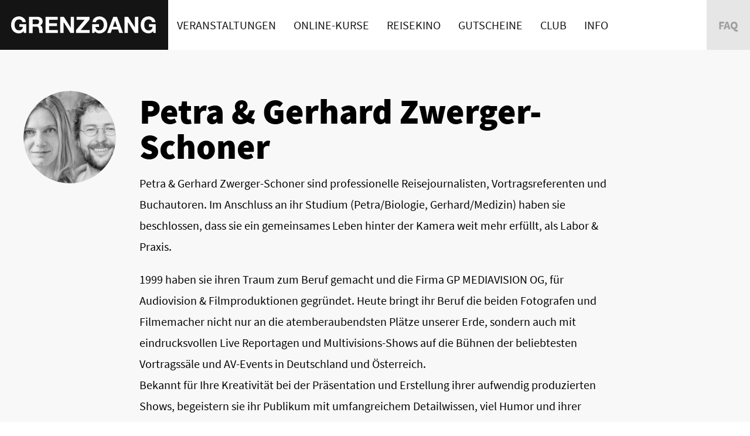

--- FILE ---
content_type: text/html; charset=UTF-8
request_url: https://www.grenzgang.de/referenten/zwerger-schoner/
body_size: 22365
content:
<!DOCTYPE html>
<html xmlns="http://www.w3.org/1999/xhtml" dir="ltr" lang="de" prefix="og: https://ogp.me/ns#">
<head>
<title>Petra &amp; Gerhard Zwerger-Schoner – GRENZGANG</title>
<link rel="apple-touch-icon" sizes="57x57" href="https://www.grenzgang.de/wp-content/themes/FGR/_favicon/apple-icon-57x57.png">
<link rel="apple-touch-icon" sizes="60x60" href="https://www.grenzgang.de/wp-content/themes/FGR/_favicon/apple-icon-60x60.png">
<link rel="apple-touch-icon" sizes="72x72" href="https://www.grenzgang.de/wp-content/themes/FGR/_favicon/apple-icon-72x72.png">
<link rel="apple-touch-icon" sizes="76x76" href="https://www.grenzgang.de/wp-content/themes/FGR/_favicon/apple-icon-76x76.png">
<link rel="apple-touch-icon" sizes="114x114" href="https://www.grenzgang.de/wp-content/themes/FGR/_favicon/apple-icon-114x114.png">
<link rel="apple-touch-icon" sizes="120x120" href="https://www.grenzgang.de/wp-content/themes/FGR/_favicon/apple-icon-120x120.png">
<link rel="apple-touch-icon" sizes="144x144" href="https://www.grenzgang.de/wp-content/themes/FGR/_favicon/apple-icon-144x144.png">
<link rel="apple-touch-icon" sizes="152x152" href="https://www.grenzgang.de/wp-content/themes/FGR/_favicon/apple-icon-152x152.png">
<link rel="apple-touch-icon" sizes="180x180" href="https://www.grenzgang.de/wp-content/themes/FGR/_favicon/apple-icon-180x180.png">
<link rel="icon" type="image/png" sizes="192x192"  href="https://www.grenzgang.de/wp-content/themes/FGR/_favicon/android-icon-192x192.png">
<link rel="icon" type="image/png" sizes="32x32" href="https://www.grenzgang.de/wp-content/themes/FGR/_favicon/favicon-32x32.png">
<link rel="icon" type="image/png" sizes="96x96" href="https://www.grenzgang.de/wp-content/themes/FGR/_favicon/favicon-96x96.png">
<link rel="icon" type="image/png" sizes="16x16" href="https://www.grenzgang.de/wp-content/themes/FGR/_favicon/favicon-16x16.png">
<link rel="manifest" href="https://www.grenzgang.de/wp-content/themes/FGR/_favicon/manifest.json">
<meta name="msapplication-TileColor" content="#ffffff">
<meta name="msapplication-TileImage" content="https://www.grenzgang.de/wp-content/themes/FGR/_favicon/ms-icon-144x144.png">
<meta name="theme-color" content="#ffffff">
<meta name="language" content="de" />
<meta http-equiv="x-ua-compatible" content="ie=edge">
<meta name="content-language" content="de" />
<meta name="publisher" content="GRENZGANG" />
<meta name="author" content="Grenzgang" />
<meta name='viewport' content='width=device-width, initial-scale=1, maximum-scale=1, user-scalable=no' />


<style>/* source-sans-pro-regular - latin */
@font-face {
  font-family: 'Source Sans Pro';
  font-display: swap;
  font-style: normal;
  font-weight: 400;
  src: url('https://www.grenzgang.de/wp-content/themes/FGR/_fonts/source-sans-pro-v14-latin-regular.eot'); /* IE9 Compat Modes */
  src: local(''),
       url('https://www.grenzgang.de/wp-content/themes/FGR/_fonts/source-sans-pro-v14-latin-regular.eot?#iefix') format('embedded-opentype'), /* IE6-IE8 */
       url('https://www.grenzgang.de/wp-content/themes/FGR/_fonts/source-sans-pro-v14-latin-regular.woff2') format('woff2'), /* Super Modern Browsers */
       url('https://www.grenzgang.de/wp-content/themes/FGR/_fonts/source-sans-pro-v14-latin-regular.woff') format('woff'), /* Modern Browsers */
       url('https://www.grenzgang.de/wp-content/themes/FGR/_fonts/source-sans-pro-v14-latin-regular.ttf') format('truetype'), /* Safari, Android, iOS */
       url('https://www.grenzgang.de/wp-content/themes/FGR/_fonts/source-sans-pro-v14-latin-regular.svg#SourceSansPro') format('svg'); /* Legacy iOS */
}
/* source-sans-pro-600 - latin */
@font-face {
  font-family: 'Source Sans Pro';
  font-display: swap;
  font-style: normal;
  font-weight: 600;
  src: url('https://www.grenzgang.de/wp-content/themes/FGR/_fonts/source-sans-pro-v14-latin-600.eot'); /* IE9 Compat Modes */
  src: local(''),
       url('https://www.grenzgang.de/wp-content/themes/FGR/_fonts/source-sans-pro-v14-latin-600.eot?#iefix') format('embedded-opentype'), /* IE6-IE8 */
       url('https://www.grenzgang.de/wp-content/themes/FGR/_fonts/source-sans-pro-v14-latin-600.woff2') format('woff2'), /* Super Modern Browsers */
       url('https://www.grenzgang.de/wp-content/themes/FGR/_fonts/source-sans-pro-v14-latin-600.woff') format('woff'), /* Modern Browsers */
       url('https://www.grenzgang.de/wp-content/themes/FGR/_fonts/source-sans-pro-v14-latin-600.ttf') format('truetype'), /* Safari, Android, iOS */
       url('https://www.grenzgang.de/wp-content/themes/FGR/_fonts/source-sans-pro-v14-latin-600.svg#SourceSansPro') format('svg'); /* Legacy iOS */
}
/* source-sans-pro-700 - latin */
@font-face {
  font-family: 'Source Sans Pro';
  font-display: swap;
  font-style: normal;
  font-weight: 700;
  src: url('https://www.grenzgang.de/wp-content/themes/FGR/_fonts/source-sans-pro-v14-latin-700.eot'); /* IE9 Compat Modes */
  src: local(''),
       url('https://www.grenzgang.de/wp-content/themes/FGR/_fonts/source-sans-pro-v14-latin-700.eot?#iefix') format('embedded-opentype'), /* IE6-IE8 */
       url('https://www.grenzgang.de/wp-content/themes/FGR/_fonts/source-sans-pro-v14-latin-700.woff2') format('woff2'), /* Super Modern Browsers */
       url('https://www.grenzgang.de/wp-content/themes/FGR/_fonts/source-sans-pro-v14-latin-700.woff') format('woff'), /* Modern Browsers */
       url('https://www.grenzgang.de/wp-content/themes/FGR/_fonts/source-sans-pro-v14-latin-700.ttf') format('truetype'), /* Safari, Android, iOS */
       url('https://www.grenzgang.de/wp-content/themes/FGR/_fonts/source-sans-pro-v14-latin-700.svg#SourceSansPro') format('svg'); /* Legacy iOS */
}
/* source-sans-pro-900 - latin */
@font-face {
  font-family: 'Source Sans Pro';
  font-display: swap;
  font-style: normal;
  font-weight: 900;
  src: url('https://www.grenzgang.de/wp-content/themes/FGR/_fonts/source-sans-pro-v14-latin-900.eot'); /* IE9 Compat Modes */
  src: local(''),
       url('https://www.grenzgang.de/wp-content/themes/FGR/_fonts/source-sans-pro-v14-latin-900.eot?#iefix') format('embedded-opentype'), /* IE6-IE8 */
       url('https://www.grenzgang.de/wp-content/themes/FGR/_fonts/source-sans-pro-v14-latin-900.woff2') format('woff2'), /* Super Modern Browsers */
       url('https://www.grenzgang.de/wp-content/themes/FGR/_fonts/source-sans-pro-v14-latin-900.woff') format('woff'), /* Modern Browsers */
       url('https://www.grenzgang.de/wp-content/themes/FGR/_fonts/source-sans-pro-v14-latin-900.ttf') format('truetype'), /* Safari, Android, iOS */
       url('https://www.grenzgang.de/wp-content/themes/FGR/_fonts/source-sans-pro-v14-latin-900.svg#SourceSansPro') format('svg'); /* Legacy iOS */
}
  </style>
<link rel="pingback" href="https://www.grenzgang.de/xmlrpc.php" />
<script src="https://www.grenzgang.de/wp-content/themes/FGR/_js/jquery.min.js"></script>
<script src="https://www.grenzgang.de/wp-content/themes/FGR/_js/responsiveslides.min.js"></script>
<link rel="stylesheet" href="https://www.grenzgang.de/wp-content/themes/FGR/_css/grid.css">
<link rel="stylesheet" href="https://www.grenzgang.de/wp-content/themes/FGR/_css/fgr-theme.css">
<link rel="stylesheet" href="https://www.grenzgang.de/wp-content/themes/FGR/_css/cssbox.css">
<link href="https://www.grenzgang.de/wp-content/themes/FGR/_e-reader/dflip/css/dflip.min.css" rel="stylesheet" type="text/css">
<link href="https://www.grenzgang.de/wp-content/themes/FGR/_e-reader/dflip/css/themify-icons.min.css" rel="stylesheet" type="text/css">
<script src="https://www.grenzgang.de/wp-content/themes/FGR/_js/fgr-theme.js"></script>

<script>window.MSInputMethodContext && document.documentMode && document.write('<script src="https://www.grenzgang.de/wp-content/themes/FGR/resources/_js/ie11CustomProperties.js"><\x2fscript>');</script>


		<!-- All in One SEO 4.9.3 - aioseo.com -->
	<meta name="description" content="Petra &amp; Gerhard Zwerger-Schoner sind professionelle Reisejournalisten, Vortragsreferenten und Buchautoren. Im Anschluss an ihr Studium (Petra/Biologie, Gerhard/Medizin) haben sie beschlossen, dass sie ein gemeinsames Leben hinter der Kamera weit mehr erfüllt, als Labor &amp; Praxis. 1999 haben sie ihren Traum zum Beruf gemacht und die Firma GP MEDIAVISION OG, für Audiovision &amp; Filmproduktionen gegründet. Heute" />
	<meta name="robots" content="max-image-preview:large" />
	<meta name="google-site-verification" content="PdsV-Ax0YM1Iw3vNm5vcc11bC4XZuSrXgbBaU7J6JYs" />
	<link rel="canonical" href="https://www.grenzgang.de/referenten/zwerger-schoner/" />
	<meta name="generator" content="All in One SEO (AIOSEO) 4.9.3" />
		<meta property="og:locale" content="de_DE" />
		<meta property="og:site_name" content="GRENZGANG" />
		<meta property="og:type" content="article" />
		<meta property="og:title" content="Petra &amp; Gerhard Zwerger-Schoner – GRENZGANG" />
		<meta property="og:description" content="Petra &amp; Gerhard Zwerger-Schoner sind professionelle Reisejournalisten, Vortragsreferenten und Buchautoren. Im Anschluss an ihr Studium (Petra/Biologie, Gerhard/Medizin) haben sie beschlossen, dass sie ein gemeinsames Leben hinter der Kamera weit mehr erfüllt, als Labor &amp; Praxis. 1999 haben sie ihren Traum zum Beruf gemacht und die Firma GP MEDIAVISION OG, für Audiovision &amp; Filmproduktionen gegründet. Heute" />
		<meta property="og:url" content="https://www.grenzgang.de/referenten/zwerger-schoner/" />
		<meta property="og:image" content="https://www.grenzgang.de/wp-content/uploads/2021/06/zwerger-schoner-referenten.jpg" />
		<meta property="og:image:secure_url" content="https://www.grenzgang.de/wp-content/uploads/2021/06/zwerger-schoner-referenten.jpg" />
		<meta property="og:image:width" content="400" />
		<meta property="og:image:height" content="400" />
		<meta property="article:published_time" content="2021-06-29T08:04:19+00:00" />
		<meta property="article:modified_time" content="2021-08-30T15:28:07+00:00" />
		<meta property="article:publisher" content="https://www.facebook.com/grenzgang.events/" />
		<meta name="twitter:card" content="summary_large_image" />
		<meta name="twitter:title" content="Petra &amp; Gerhard Zwerger-Schoner – GRENZGANG" />
		<meta name="twitter:description" content="Petra &amp; Gerhard Zwerger-Schoner sind professionelle Reisejournalisten, Vortragsreferenten und Buchautoren. Im Anschluss an ihr Studium (Petra/Biologie, Gerhard/Medizin) haben sie beschlossen, dass sie ein gemeinsames Leben hinter der Kamera weit mehr erfüllt, als Labor &amp; Praxis. 1999 haben sie ihren Traum zum Beruf gemacht und die Firma GP MEDIAVISION OG, für Audiovision &amp; Filmproduktionen gegründet. Heute" />
		<meta name="twitter:image" content="https://www.grenzgang.de/wp-content/uploads/2021/08/socialmedia-fallback.png" />
		<meta name="twitter:label1" content="Geschätzte Lesedauer" />
		<meta name="twitter:data1" content="1 Minute" />
		<script type="application/ld+json" class="aioseo-schema">
			{"@context":"https:\/\/schema.org","@graph":[{"@type":"BreadcrumbList","@id":"https:\/\/www.grenzgang.de\/referenten\/zwerger-schoner\/#breadcrumblist","itemListElement":[{"@type":"ListItem","@id":"https:\/\/www.grenzgang.de#listItem","position":1,"name":"Home","item":"https:\/\/www.grenzgang.de","nextItem":{"@type":"ListItem","@id":"https:\/\/www.grenzgang.de\/referenten\/#listItem","name":"Referenten"}},{"@type":"ListItem","@id":"https:\/\/www.grenzgang.de\/referenten\/#listItem","position":2,"name":"Referenten","item":"https:\/\/www.grenzgang.de\/referenten\/","nextItem":{"@type":"ListItem","@id":"https:\/\/www.grenzgang.de\/referenten-glossar\/p\/#listItem","name":"p"},"previousItem":{"@type":"ListItem","@id":"https:\/\/www.grenzgang.de#listItem","name":"Home"}},{"@type":"ListItem","@id":"https:\/\/www.grenzgang.de\/referenten-glossar\/p\/#listItem","position":3,"name":"p","item":"https:\/\/www.grenzgang.de\/referenten-glossar\/p\/","nextItem":{"@type":"ListItem","@id":"https:\/\/www.grenzgang.de\/referenten\/zwerger-schoner\/#listItem","name":"Petra &#038; Gerhard Zwerger-Schoner"},"previousItem":{"@type":"ListItem","@id":"https:\/\/www.grenzgang.de\/referenten\/#listItem","name":"Referenten"}},{"@type":"ListItem","@id":"https:\/\/www.grenzgang.de\/referenten\/zwerger-schoner\/#listItem","position":4,"name":"Petra &#038; Gerhard Zwerger-Schoner","previousItem":{"@type":"ListItem","@id":"https:\/\/www.grenzgang.de\/referenten-glossar\/p\/#listItem","name":"p"}}]},{"@type":"Organization","@id":"https:\/\/www.grenzgang.de\/#organization","name":"GRENZGANG","description":"Events rund ums Reisen","url":"https:\/\/www.grenzgang.de\/","telephone":"+4922171991515","logo":{"@type":"ImageObject","url":"https:\/\/www.grenzgang.de\/wp-content\/uploads\/2025\/10\/grenzgang-schriftzug-ohne-untertitel.jpg","@id":"https:\/\/www.grenzgang.de\/referenten\/zwerger-schoner\/#organizationLogo"},"image":{"@id":"https:\/\/www.grenzgang.de\/referenten\/zwerger-schoner\/#organizationLogo"},"sameAs":["https:\/\/www.facebook.com\/grenzgang.events\/","https:\/\/www.instagram.com\/grenzgang.events\/","https:\/\/www.youtube.com\/channel\/UCUD7Y8SnrZnWGgXcbDtmPCA"]},{"@type":"ProfilePage","@id":"https:\/\/www.grenzgang.de\/referenten\/zwerger-schoner\/#profilepage","url":"https:\/\/www.grenzgang.de\/referenten\/zwerger-schoner\/","name":"Petra & Gerhard Zwerger-Schoner \u2013 GRENZGANG","description":"Petra & Gerhard Zwerger-Schoner sind professionelle Reisejournalisten, Vortragsreferenten und Buchautoren. Im Anschluss an ihr Studium (Petra\/Biologie, Gerhard\/Medizin) haben sie beschlossen, dass sie ein gemeinsames Leben hinter der Kamera weit mehr erf\u00fcllt, als Labor & Praxis. 1999 haben sie ihren Traum zum Beruf gemacht und die Firma GP MEDIAVISION OG, f\u00fcr Audiovision & Filmproduktionen gegr\u00fcndet. Heute","inLanguage":"de-DE","isPartOf":{"@id":"https:\/\/www.grenzgang.de\/#website"},"breadcrumb":{"@id":"https:\/\/www.grenzgang.de\/referenten\/zwerger-schoner\/#breadcrumblist"},"image":{"@type":"ImageObject","url":"https:\/\/www.grenzgang.de\/wp-content\/uploads\/2021\/06\/zwerger-schoner-referenten.jpg","@id":"https:\/\/www.grenzgang.de\/referenten\/zwerger-schoner\/#mainImage","width":400,"height":400,"caption":"petra und gerhard filmemacher und fotografen"},"primaryImageOfPage":{"@id":"https:\/\/www.grenzgang.de\/referenten\/zwerger-schoner\/#mainImage"},"datePublished":"2021-06-29T10:04:19+02:00","dateModified":"2021-08-30T17:28:07+02:00","dateCreated":"2021-06-18T07:15:33+02:00","mainEntity":{"@id":"https:\/\/www.grenzgang.de\/author\/marcus\/#author"},"hasPart":[{"@type":"Article","url":"https:\/\/www.grenzgang.de\/referenten\/zwerger-schoner\/","headline":"Petra & Gerhard Zwerger-Schoner","datePublished":"2021-06-29T10:04:19+02:00","dateModified":"2021-08-30T17:28:07+02:00","author":{"@id":"https:\/\/www.grenzgang.de\/author\/marcus\/#author"}}]},{"@type":"WebSite","@id":"https:\/\/www.grenzgang.de\/#website","url":"https:\/\/www.grenzgang.de\/","name":"GRENZGANG","description":"Events rund ums Reisen","inLanguage":"de-DE","publisher":{"@id":"https:\/\/www.grenzgang.de\/#organization"}}]}
		</script>
		<!-- All in One SEO -->

<link rel="alternate" title="oEmbed (JSON)" type="application/json+oembed" href="https://www.grenzgang.de/wp-json/oembed/1.0/embed?url=https%3A%2F%2Fwww.grenzgang.de%2Freferenten%2Fzwerger-schoner%2F" />
<link rel="alternate" title="oEmbed (XML)" type="text/xml+oembed" href="https://www.grenzgang.de/wp-json/oembed/1.0/embed?url=https%3A%2F%2Fwww.grenzgang.de%2Freferenten%2Fzwerger-schoner%2F&#038;format=xml" />
		<!-- This site uses the Google Analytics by MonsterInsights plugin v9.11.1 - Using Analytics tracking - https://www.monsterinsights.com/ -->
							<script data-borlabs-cookie-script-blocker-id='monster-insights' data-borlabs-cookie-script-blocker-src="//www.googletagmanager.com/gtag/js?id=G-4DHLNT8XSL"  data-cfasync="false" data-wpfc-render="false" type="text/template"></script>
			<script data-borlabs-cookie-script-blocker-id='monster-insights' data-cfasync="false" data-wpfc-render="false" type="text/template">
				var mi_version = '9.11.1';
				var mi_track_user = true;
				var mi_no_track_reason = '';
								var MonsterInsightsDefaultLocations = {"page_location":"https:\/\/www.grenzgang.de\/referenten\/zwerger-schoner\/"};
								if ( typeof MonsterInsightsPrivacyGuardFilter === 'function' ) {
					var MonsterInsightsLocations = (typeof MonsterInsightsExcludeQuery === 'object') ? MonsterInsightsPrivacyGuardFilter( MonsterInsightsExcludeQuery ) : MonsterInsightsPrivacyGuardFilter( MonsterInsightsDefaultLocations );
				} else {
					var MonsterInsightsLocations = (typeof MonsterInsightsExcludeQuery === 'object') ? MonsterInsightsExcludeQuery : MonsterInsightsDefaultLocations;
				}

								var disableStrs = [
										'ga-disable-G-4DHLNT8XSL',
									];

				/* Function to detect opted out users */
				function __gtagTrackerIsOptedOut() {
					for (var index = 0; index < disableStrs.length; index++) {
						if (document.cookie.indexOf(disableStrs[index] + '=true') > -1) {
							return true;
						}
					}

					return false;
				}

				/* Disable tracking if the opt-out cookie exists. */
				if (__gtagTrackerIsOptedOut()) {
					for (var index = 0; index < disableStrs.length; index++) {
						window[disableStrs[index]] = true;
					}
				}

				/* Opt-out function */
				function __gtagTrackerOptout() {
					for (var index = 0; index < disableStrs.length; index++) {
						document.cookie = disableStrs[index] + '=true; expires=Thu, 31 Dec 2099 23:59:59 UTC; path=/';
						window[disableStrs[index]] = true;
					}
				}

				if ('undefined' === typeof gaOptout) {
					function gaOptout() {
						__gtagTrackerOptout();
					}
				}
								window.dataLayer = window.dataLayer || [];

				window.MonsterInsightsDualTracker = {
					helpers: {},
					trackers: {},
				};
				if (mi_track_user) {
					function __gtagDataLayer() {
						dataLayer.push(arguments);
					}

					function __gtagTracker(type, name, parameters) {
						if (!parameters) {
							parameters = {};
						}

						if (parameters.send_to) {
							__gtagDataLayer.apply(null, arguments);
							return;
						}

						if (type === 'event') {
														parameters.send_to = monsterinsights_frontend.v4_id;
							var hookName = name;
							if (typeof parameters['event_category'] !== 'undefined') {
								hookName = parameters['event_category'] + ':' + name;
							}

							if (typeof MonsterInsightsDualTracker.trackers[hookName] !== 'undefined') {
								MonsterInsightsDualTracker.trackers[hookName](parameters);
							} else {
								__gtagDataLayer('event', name, parameters);
							}
							
						} else {
							__gtagDataLayer.apply(null, arguments);
						}
					}

					__gtagTracker('js', new Date());
					__gtagTracker('set', {
						'developer_id.dZGIzZG': true,
											});
					if ( MonsterInsightsLocations.page_location ) {
						__gtagTracker('set', MonsterInsightsLocations);
					}
										__gtagTracker('config', 'G-4DHLNT8XSL', {"forceSSL":"true","link_attribution":"true"} );
										window.gtag = __gtagTracker;										(function () {
						/* https://developers.google.com/analytics/devguides/collection/analyticsjs/ */
						/* ga and __gaTracker compatibility shim. */
						var noopfn = function () {
							return null;
						};
						var newtracker = function () {
							return new Tracker();
						};
						var Tracker = function () {
							return null;
						};
						var p = Tracker.prototype;
						p.get = noopfn;
						p.set = noopfn;
						p.send = function () {
							var args = Array.prototype.slice.call(arguments);
							args.unshift('send');
							__gaTracker.apply(null, args);
						};
						var __gaTracker = function () {
							var len = arguments.length;
							if (len === 0) {
								return;
							}
							var f = arguments[len - 1];
							if (typeof f !== 'object' || f === null || typeof f.hitCallback !== 'function') {
								if ('send' === arguments[0]) {
									var hitConverted, hitObject = false, action;
									if ('event' === arguments[1]) {
										if ('undefined' !== typeof arguments[3]) {
											hitObject = {
												'eventAction': arguments[3],
												'eventCategory': arguments[2],
												'eventLabel': arguments[4],
												'value': arguments[5] ? arguments[5] : 1,
											}
										}
									}
									if ('pageview' === arguments[1]) {
										if ('undefined' !== typeof arguments[2]) {
											hitObject = {
												'eventAction': 'page_view',
												'page_path': arguments[2],
											}
										}
									}
									if (typeof arguments[2] === 'object') {
										hitObject = arguments[2];
									}
									if (typeof arguments[5] === 'object') {
										Object.assign(hitObject, arguments[5]);
									}
									if ('undefined' !== typeof arguments[1].hitType) {
										hitObject = arguments[1];
										if ('pageview' === hitObject.hitType) {
											hitObject.eventAction = 'page_view';
										}
									}
									if (hitObject) {
										action = 'timing' === arguments[1].hitType ? 'timing_complete' : hitObject.eventAction;
										hitConverted = mapArgs(hitObject);
										__gtagTracker('event', action, hitConverted);
									}
								}
								return;
							}

							function mapArgs(args) {
								var arg, hit = {};
								var gaMap = {
									'eventCategory': 'event_category',
									'eventAction': 'event_action',
									'eventLabel': 'event_label',
									'eventValue': 'event_value',
									'nonInteraction': 'non_interaction',
									'timingCategory': 'event_category',
									'timingVar': 'name',
									'timingValue': 'value',
									'timingLabel': 'event_label',
									'page': 'page_path',
									'location': 'page_location',
									'title': 'page_title',
									'referrer' : 'page_referrer',
								};
								for (arg in args) {
																		if (!(!args.hasOwnProperty(arg) || !gaMap.hasOwnProperty(arg))) {
										hit[gaMap[arg]] = args[arg];
									} else {
										hit[arg] = args[arg];
									}
								}
								return hit;
							}

							try {
								f.hitCallback();
							} catch (ex) {
							}
						};
						__gaTracker.create = newtracker;
						__gaTracker.getByName = newtracker;
						__gaTracker.getAll = function () {
							return [];
						};
						__gaTracker.remove = noopfn;
						__gaTracker.loaded = true;
						window['__gaTracker'] = __gaTracker;
					})();
									} else {
										console.log("");
					(function () {
						function __gtagTracker() {
							return null;
						}

						window['__gtagTracker'] = __gtagTracker;
						window['gtag'] = __gtagTracker;
					})();
									}
			</script>
							<!-- / Google Analytics by MonsterInsights -->
		<style id='wp-img-auto-sizes-contain-inline-css' type='text/css'>
img:is([sizes=auto i],[sizes^="auto," i]){contain-intrinsic-size:3000px 1500px}
/*# sourceURL=wp-img-auto-sizes-contain-inline-css */
</style>
<link rel='stylesheet' id='sbi_styles-css' href='https://www.grenzgang.de/wp-content/plugins/instagram-feed/css/sbi-styles.min.css?ver=6.10.0' type='text/css' media='all' />
<style id='wp-block-library-inline-css' type='text/css'>
:root{--wp-block-synced-color:#7a00df;--wp-block-synced-color--rgb:122,0,223;--wp-bound-block-color:var(--wp-block-synced-color);--wp-editor-canvas-background:#ddd;--wp-admin-theme-color:#007cba;--wp-admin-theme-color--rgb:0,124,186;--wp-admin-theme-color-darker-10:#006ba1;--wp-admin-theme-color-darker-10--rgb:0,107,160.5;--wp-admin-theme-color-darker-20:#005a87;--wp-admin-theme-color-darker-20--rgb:0,90,135;--wp-admin-border-width-focus:2px}@media (min-resolution:192dpi){:root{--wp-admin-border-width-focus:1.5px}}.wp-element-button{cursor:pointer}:root .has-very-light-gray-background-color{background-color:#eee}:root .has-very-dark-gray-background-color{background-color:#313131}:root .has-very-light-gray-color{color:#eee}:root .has-very-dark-gray-color{color:#313131}:root .has-vivid-green-cyan-to-vivid-cyan-blue-gradient-background{background:linear-gradient(135deg,#00d084,#0693e3)}:root .has-purple-crush-gradient-background{background:linear-gradient(135deg,#34e2e4,#4721fb 50%,#ab1dfe)}:root .has-hazy-dawn-gradient-background{background:linear-gradient(135deg,#faaca8,#dad0ec)}:root .has-subdued-olive-gradient-background{background:linear-gradient(135deg,#fafae1,#67a671)}:root .has-atomic-cream-gradient-background{background:linear-gradient(135deg,#fdd79a,#004a59)}:root .has-nightshade-gradient-background{background:linear-gradient(135deg,#330968,#31cdcf)}:root .has-midnight-gradient-background{background:linear-gradient(135deg,#020381,#2874fc)}:root{--wp--preset--font-size--normal:16px;--wp--preset--font-size--huge:42px}.has-regular-font-size{font-size:1em}.has-larger-font-size{font-size:2.625em}.has-normal-font-size{font-size:var(--wp--preset--font-size--normal)}.has-huge-font-size{font-size:var(--wp--preset--font-size--huge)}.has-text-align-center{text-align:center}.has-text-align-left{text-align:left}.has-text-align-right{text-align:right}.has-fit-text{white-space:nowrap!important}#end-resizable-editor-section{display:none}.aligncenter{clear:both}.items-justified-left{justify-content:flex-start}.items-justified-center{justify-content:center}.items-justified-right{justify-content:flex-end}.items-justified-space-between{justify-content:space-between}.screen-reader-text{border:0;clip-path:inset(50%);height:1px;margin:-1px;overflow:hidden;padding:0;position:absolute;width:1px;word-wrap:normal!important}.screen-reader-text:focus{background-color:#ddd;clip-path:none;color:#444;display:block;font-size:1em;height:auto;left:5px;line-height:normal;padding:15px 23px 14px;text-decoration:none;top:5px;width:auto;z-index:100000}html :where(.has-border-color){border-style:solid}html :where([style*=border-top-color]){border-top-style:solid}html :where([style*=border-right-color]){border-right-style:solid}html :where([style*=border-bottom-color]){border-bottom-style:solid}html :where([style*=border-left-color]){border-left-style:solid}html :where([style*=border-width]){border-style:solid}html :where([style*=border-top-width]){border-top-style:solid}html :where([style*=border-right-width]){border-right-style:solid}html :where([style*=border-bottom-width]){border-bottom-style:solid}html :where([style*=border-left-width]){border-left-style:solid}html :where(img[class*=wp-image-]){height:auto;max-width:100%}:where(figure){margin:0 0 1em}html :where(.is-position-sticky){--wp-admin--admin-bar--position-offset:var(--wp-admin--admin-bar--height,0px)}@media screen and (max-width:600px){html :where(.is-position-sticky){--wp-admin--admin-bar--position-offset:0px}}

/*# sourceURL=wp-block-library-inline-css */
</style><style id='global-styles-inline-css' type='text/css'>
:root{--wp--preset--aspect-ratio--square: 1;--wp--preset--aspect-ratio--4-3: 4/3;--wp--preset--aspect-ratio--3-4: 3/4;--wp--preset--aspect-ratio--3-2: 3/2;--wp--preset--aspect-ratio--2-3: 2/3;--wp--preset--aspect-ratio--16-9: 16/9;--wp--preset--aspect-ratio--9-16: 9/16;--wp--preset--color--black: #000000;--wp--preset--color--cyan-bluish-gray: #abb8c3;--wp--preset--color--white: #ffffff;--wp--preset--color--pale-pink: #f78da7;--wp--preset--color--vivid-red: #cf2e2e;--wp--preset--color--luminous-vivid-orange: #ff6900;--wp--preset--color--luminous-vivid-amber: #fcb900;--wp--preset--color--light-green-cyan: #7bdcb5;--wp--preset--color--vivid-green-cyan: #00d084;--wp--preset--color--pale-cyan-blue: #8ed1fc;--wp--preset--color--vivid-cyan-blue: #0693e3;--wp--preset--color--vivid-purple: #9b51e0;--wp--preset--gradient--vivid-cyan-blue-to-vivid-purple: linear-gradient(135deg,rgb(6,147,227) 0%,rgb(155,81,224) 100%);--wp--preset--gradient--light-green-cyan-to-vivid-green-cyan: linear-gradient(135deg,rgb(122,220,180) 0%,rgb(0,208,130) 100%);--wp--preset--gradient--luminous-vivid-amber-to-luminous-vivid-orange: linear-gradient(135deg,rgb(252,185,0) 0%,rgb(255,105,0) 100%);--wp--preset--gradient--luminous-vivid-orange-to-vivid-red: linear-gradient(135deg,rgb(255,105,0) 0%,rgb(207,46,46) 100%);--wp--preset--gradient--very-light-gray-to-cyan-bluish-gray: linear-gradient(135deg,rgb(238,238,238) 0%,rgb(169,184,195) 100%);--wp--preset--gradient--cool-to-warm-spectrum: linear-gradient(135deg,rgb(74,234,220) 0%,rgb(151,120,209) 20%,rgb(207,42,186) 40%,rgb(238,44,130) 60%,rgb(251,105,98) 80%,rgb(254,248,76) 100%);--wp--preset--gradient--blush-light-purple: linear-gradient(135deg,rgb(255,206,236) 0%,rgb(152,150,240) 100%);--wp--preset--gradient--blush-bordeaux: linear-gradient(135deg,rgb(254,205,165) 0%,rgb(254,45,45) 50%,rgb(107,0,62) 100%);--wp--preset--gradient--luminous-dusk: linear-gradient(135deg,rgb(255,203,112) 0%,rgb(199,81,192) 50%,rgb(65,88,208) 100%);--wp--preset--gradient--pale-ocean: linear-gradient(135deg,rgb(255,245,203) 0%,rgb(182,227,212) 50%,rgb(51,167,181) 100%);--wp--preset--gradient--electric-grass: linear-gradient(135deg,rgb(202,248,128) 0%,rgb(113,206,126) 100%);--wp--preset--gradient--midnight: linear-gradient(135deg,rgb(2,3,129) 0%,rgb(40,116,252) 100%);--wp--preset--font-size--small: 13px;--wp--preset--font-size--medium: 20px;--wp--preset--font-size--large: 36px;--wp--preset--font-size--x-large: 42px;--wp--preset--spacing--20: 0.44rem;--wp--preset--spacing--30: 0.67rem;--wp--preset--spacing--40: 1rem;--wp--preset--spacing--50: 1.5rem;--wp--preset--spacing--60: 2.25rem;--wp--preset--spacing--70: 3.38rem;--wp--preset--spacing--80: 5.06rem;--wp--preset--shadow--natural: 6px 6px 9px rgba(0, 0, 0, 0.2);--wp--preset--shadow--deep: 12px 12px 50px rgba(0, 0, 0, 0.4);--wp--preset--shadow--sharp: 6px 6px 0px rgba(0, 0, 0, 0.2);--wp--preset--shadow--outlined: 6px 6px 0px -3px rgb(255, 255, 255), 6px 6px rgb(0, 0, 0);--wp--preset--shadow--crisp: 6px 6px 0px rgb(0, 0, 0);}:where(.is-layout-flex){gap: 0.5em;}:where(.is-layout-grid){gap: 0.5em;}body .is-layout-flex{display: flex;}.is-layout-flex{flex-wrap: wrap;align-items: center;}.is-layout-flex > :is(*, div){margin: 0;}body .is-layout-grid{display: grid;}.is-layout-grid > :is(*, div){margin: 0;}:where(.wp-block-columns.is-layout-flex){gap: 2em;}:where(.wp-block-columns.is-layout-grid){gap: 2em;}:where(.wp-block-post-template.is-layout-flex){gap: 1.25em;}:where(.wp-block-post-template.is-layout-grid){gap: 1.25em;}.has-black-color{color: var(--wp--preset--color--black) !important;}.has-cyan-bluish-gray-color{color: var(--wp--preset--color--cyan-bluish-gray) !important;}.has-white-color{color: var(--wp--preset--color--white) !important;}.has-pale-pink-color{color: var(--wp--preset--color--pale-pink) !important;}.has-vivid-red-color{color: var(--wp--preset--color--vivid-red) !important;}.has-luminous-vivid-orange-color{color: var(--wp--preset--color--luminous-vivid-orange) !important;}.has-luminous-vivid-amber-color{color: var(--wp--preset--color--luminous-vivid-amber) !important;}.has-light-green-cyan-color{color: var(--wp--preset--color--light-green-cyan) !important;}.has-vivid-green-cyan-color{color: var(--wp--preset--color--vivid-green-cyan) !important;}.has-pale-cyan-blue-color{color: var(--wp--preset--color--pale-cyan-blue) !important;}.has-vivid-cyan-blue-color{color: var(--wp--preset--color--vivid-cyan-blue) !important;}.has-vivid-purple-color{color: var(--wp--preset--color--vivid-purple) !important;}.has-black-background-color{background-color: var(--wp--preset--color--black) !important;}.has-cyan-bluish-gray-background-color{background-color: var(--wp--preset--color--cyan-bluish-gray) !important;}.has-white-background-color{background-color: var(--wp--preset--color--white) !important;}.has-pale-pink-background-color{background-color: var(--wp--preset--color--pale-pink) !important;}.has-vivid-red-background-color{background-color: var(--wp--preset--color--vivid-red) !important;}.has-luminous-vivid-orange-background-color{background-color: var(--wp--preset--color--luminous-vivid-orange) !important;}.has-luminous-vivid-amber-background-color{background-color: var(--wp--preset--color--luminous-vivid-amber) !important;}.has-light-green-cyan-background-color{background-color: var(--wp--preset--color--light-green-cyan) !important;}.has-vivid-green-cyan-background-color{background-color: var(--wp--preset--color--vivid-green-cyan) !important;}.has-pale-cyan-blue-background-color{background-color: var(--wp--preset--color--pale-cyan-blue) !important;}.has-vivid-cyan-blue-background-color{background-color: var(--wp--preset--color--vivid-cyan-blue) !important;}.has-vivid-purple-background-color{background-color: var(--wp--preset--color--vivid-purple) !important;}.has-black-border-color{border-color: var(--wp--preset--color--black) !important;}.has-cyan-bluish-gray-border-color{border-color: var(--wp--preset--color--cyan-bluish-gray) !important;}.has-white-border-color{border-color: var(--wp--preset--color--white) !important;}.has-pale-pink-border-color{border-color: var(--wp--preset--color--pale-pink) !important;}.has-vivid-red-border-color{border-color: var(--wp--preset--color--vivid-red) !important;}.has-luminous-vivid-orange-border-color{border-color: var(--wp--preset--color--luminous-vivid-orange) !important;}.has-luminous-vivid-amber-border-color{border-color: var(--wp--preset--color--luminous-vivid-amber) !important;}.has-light-green-cyan-border-color{border-color: var(--wp--preset--color--light-green-cyan) !important;}.has-vivid-green-cyan-border-color{border-color: var(--wp--preset--color--vivid-green-cyan) !important;}.has-pale-cyan-blue-border-color{border-color: var(--wp--preset--color--pale-cyan-blue) !important;}.has-vivid-cyan-blue-border-color{border-color: var(--wp--preset--color--vivid-cyan-blue) !important;}.has-vivid-purple-border-color{border-color: var(--wp--preset--color--vivid-purple) !important;}.has-vivid-cyan-blue-to-vivid-purple-gradient-background{background: var(--wp--preset--gradient--vivid-cyan-blue-to-vivid-purple) !important;}.has-light-green-cyan-to-vivid-green-cyan-gradient-background{background: var(--wp--preset--gradient--light-green-cyan-to-vivid-green-cyan) !important;}.has-luminous-vivid-amber-to-luminous-vivid-orange-gradient-background{background: var(--wp--preset--gradient--luminous-vivid-amber-to-luminous-vivid-orange) !important;}.has-luminous-vivid-orange-to-vivid-red-gradient-background{background: var(--wp--preset--gradient--luminous-vivid-orange-to-vivid-red) !important;}.has-very-light-gray-to-cyan-bluish-gray-gradient-background{background: var(--wp--preset--gradient--very-light-gray-to-cyan-bluish-gray) !important;}.has-cool-to-warm-spectrum-gradient-background{background: var(--wp--preset--gradient--cool-to-warm-spectrum) !important;}.has-blush-light-purple-gradient-background{background: var(--wp--preset--gradient--blush-light-purple) !important;}.has-blush-bordeaux-gradient-background{background: var(--wp--preset--gradient--blush-bordeaux) !important;}.has-luminous-dusk-gradient-background{background: var(--wp--preset--gradient--luminous-dusk) !important;}.has-pale-ocean-gradient-background{background: var(--wp--preset--gradient--pale-ocean) !important;}.has-electric-grass-gradient-background{background: var(--wp--preset--gradient--electric-grass) !important;}.has-midnight-gradient-background{background: var(--wp--preset--gradient--midnight) !important;}.has-small-font-size{font-size: var(--wp--preset--font-size--small) !important;}.has-medium-font-size{font-size: var(--wp--preset--font-size--medium) !important;}.has-large-font-size{font-size: var(--wp--preset--font-size--large) !important;}.has-x-large-font-size{font-size: var(--wp--preset--font-size--x-large) !important;}
/*# sourceURL=global-styles-inline-css */
</style>

<style id='classic-theme-styles-inline-css' type='text/css'>
/*! This file is auto-generated */
.wp-block-button__link{color:#fff;background-color:#32373c;border-radius:9999px;box-shadow:none;text-decoration:none;padding:calc(.667em + 2px) calc(1.333em + 2px);font-size:1.125em}.wp-block-file__button{background:#32373c;color:#fff;text-decoration:none}
/*# sourceURL=/wp-includes/css/classic-themes.min.css */
</style>
<link rel='stylesheet' id='contact-form-7-css' href='https://www.grenzgang.de/wp-content/plugins/contact-form-7/includes/css/styles.css?ver=6.1.4' type='text/css' media='all' />
<link rel='stylesheet' id='borlabs-cookie-custom-css' href='https://www.grenzgang.de/wp-content/cache/borlabs-cookie/1/borlabs-cookie-1-de.css?ver=3.3.23-85' type='text/css' media='all' />
<script data-borlabs-cookie-script-blocker-handle="monsterinsights-frontend-script" data-borlabs-cookie-script-blocker-id="monster-insights" type="text/template" data-borlabs-cookie-script-blocker-src="https://www.grenzgang.de/wp-content/plugins/google-analytics-for-wordpress/assets/js/frontend-gtag.min.js?ver=9.11.1" id="monsterinsights-frontend-script-js" data-wp-strategy="async"></script><script data-borlabs-cookie-script-blocker-handle="monsterinsights-frontend-script" data-borlabs-cookie-script-blocker-id="monster-insights" data-cfasync="false" data-wpfc-render="false" type="text/template" id='monsterinsights-frontend-script-js-extra'>/* <![CDATA[ */
var monsterinsights_frontend = {"js_events_tracking":"true","download_extensions":"doc,pdf,ppt,zip,xls,docx,pptx,xlsx","inbound_paths":"[{\"path\":\"\\\/go\\\/\",\"label\":\"affiliate\"},{\"path\":\"\\\/recommend\\\/\",\"label\":\"affiliate\"}]","home_url":"https:\/\/www.grenzgang.de","hash_tracking":"false","v4_id":"G-4DHLNT8XSL"};/* ]]> */
</script><script data-no-optimize="1" data-no-minify="1" data-cfasync="false" type="text/javascript" src="https://www.grenzgang.de/wp-content/cache/borlabs-cookie/1/borlabs-cookie-config-de.json.js?ver=3.3.23-104" id="borlabs-cookie-config-js"></script>
<script data-no-optimize="1" data-no-minify="1" data-cfasync="false" type="text/javascript" src="https://www.grenzgang.de/wp-content/plugins/borlabs-cookie/assets/javascript/borlabs-cookie-prioritize.min.js?ver=3.3.23" id="borlabs-cookie-prioritize-js"></script>
<link rel="https://api.w.org/" href="https://www.grenzgang.de/wp-json/" /><link rel='shortlink' href='https://www.grenzgang.de/?p=2132' />
<script type="text/javascript">"use strict";jQuery.base64=(function($){var _PADCHAR="=",_ALPHA="ABCDEFGHIJKLMNOPQRSTUVWXYZabcdefghijklmnopqrstuvwxyz0123456789+/",_VERSION="1.0";function _getbyte64(s,i){var idx=_ALPHA.indexOf(s.charAt(i));if(idx===-1){throw"Cannot decode base64"}return idx}function _decode(s){var pads=0,i,b10,imax=s.length,x=[];s=String(s);if(imax===0){return s}if(imax%4!==0){throw"Cannot decode base64"}if(s.charAt(imax-1)===_PADCHAR){pads=1;if(s.charAt(imax-2)===_PADCHAR){pads=2}imax-=4}for(i=0;i<imax;i+=4){b10=(_getbyte64(s,i)<<18)|(_getbyte64(s,i+1)<<12)|(_getbyte64(s,i+2)<<6)|_getbyte64(s,i+3);x.push(String.fromCharCode(b10>>16,(b10>>8)&255,b10&255))}switch(pads){case 1:b10=(_getbyte64(s,i)<<18)|(_getbyte64(s,i+1)<<12)|(_getbyte64(s,i+2)<<6);x.push(String.fromCharCode(b10>>16,(b10>>8)&255));break;case 2:b10=(_getbyte64(s,i)<<18)|(_getbyte64(s,i+1)<<12);x.push(String.fromCharCode(b10>>16));break}return x.join("")}function _getbyte(s,i){var x=s.charCodeAt(i);if(x>255){throw"INVALID_CHARACTER_ERR: DOM Exception 5"}return x}function _encode(s){if(arguments.length!==1){throw"SyntaxError: exactly one argument required"}s=String(s);var i,b10,x=[],imax=s.length-s.length%3;if(s.length===0){return s}for(i=0;i<imax;i+=3){b10=(_getbyte(s,i)<<16)|(_getbyte(s,i+1)<<8)|_getbyte(s,i+2);x.push(_ALPHA.charAt(b10>>18));x.push(_ALPHA.charAt((b10>>12)&63));x.push(_ALPHA.charAt((b10>>6)&63));x.push(_ALPHA.charAt(b10&63))}switch(s.length-imax){case 1:b10=_getbyte(s,i)<<16;x.push(_ALPHA.charAt(b10>>18)+_ALPHA.charAt((b10>>12)&63)+_PADCHAR+_PADCHAR);break;case 2:b10=(_getbyte(s,i)<<16)|(_getbyte(s,i+1)<<8);x.push(_ALPHA.charAt(b10>>18)+_ALPHA.charAt((b10>>12)&63)+_ALPHA.charAt((b10>>6)&63)+_PADCHAR);break}return x.join("")}return{decode:_decode,encode:_encode,VERSION:_VERSION}}(jQuery));function decryptString(string) { return jQuery.base64.decode(string); };function linkTo_UnCryptMailto(s) { location.href = 'mailto:' + decryptString(s); }</script><script data-borlabs-cookie-script-blocker-ignore>
if ('0' === '1' && ('0' === '1' || '1' === '1')) {
    window['gtag_enable_tcf_support'] = true;
}
window.dataLayer = window.dataLayer || [];
if (typeof gtag !== 'function') {
    function gtag() {
        dataLayer.push(arguments);
    }
}
gtag('set', 'developer_id.dYjRjMm', true);
if ('0' === '1' || '1' === '1') {
    if (window.BorlabsCookieGoogleConsentModeDefaultSet !== true) {
        let getCookieValue = function (name) {
            return document.cookie.match('(^|;)\\s*' + name + '\\s*=\\s*([^;]+)')?.pop() || '';
        };
        let cookieValue = getCookieValue('borlabs-cookie-gcs');
        let consentsFromCookie = {};
        if (cookieValue !== '') {
            consentsFromCookie = JSON.parse(decodeURIComponent(cookieValue));
        }
        let defaultValues = {
            'ad_storage': 'denied',
            'ad_user_data': 'denied',
            'ad_personalization': 'denied',
            'analytics_storage': 'denied',
            'functionality_storage': 'denied',
            'personalization_storage': 'denied',
            'security_storage': 'denied',
            'wait_for_update': 500,
        };
        gtag('consent', 'default', { ...defaultValues, ...consentsFromCookie });
    }
    window.BorlabsCookieGoogleConsentModeDefaultSet = true;
    let borlabsCookieConsentChangeHandler = function () {
        window.dataLayer = window.dataLayer || [];
        if (typeof gtag !== 'function') { function gtag(){dataLayer.push(arguments);} }

        let getCookieValue = function (name) {
            return document.cookie.match('(^|;)\\s*' + name + '\\s*=\\s*([^;]+)')?.pop() || '';
        };
        let cookieValue = getCookieValue('borlabs-cookie-gcs');
        let consentsFromCookie = {};
        if (cookieValue !== '') {
            consentsFromCookie = JSON.parse(decodeURIComponent(cookieValue));
        }

        consentsFromCookie.analytics_storage = BorlabsCookie.Consents.hasConsent('google-analytics') ? 'granted' : 'denied';

        BorlabsCookie.CookieLibrary.setCookie(
            'borlabs-cookie-gcs',
            JSON.stringify(consentsFromCookie),
            BorlabsCookie.Settings.automaticCookieDomainAndPath.value ? '' : BorlabsCookie.Settings.cookieDomain.value,
            BorlabsCookie.Settings.cookiePath.value,
            BorlabsCookie.Cookie.getPluginCookie().expires,
            BorlabsCookie.Settings.cookieSecure.value,
            BorlabsCookie.Settings.cookieSameSite.value
        );
    }
    document.addEventListener('borlabs-cookie-consent-saved', borlabsCookieConsentChangeHandler);
    document.addEventListener('borlabs-cookie-handle-unblock', borlabsCookieConsentChangeHandler);
}
if ('0' === '1') {
    gtag("js", new Date());
    gtag("config", "G-4DHLNT8XSL", {"anonymize_ip": true});

    (function (w, d, s, i) {
        var f = d.getElementsByTagName(s)[0],
            j = d.createElement(s);
        j.async = true;
        j.src =
            "https://www.googletagmanager.com/gtag/js?id=" + i;
        f.parentNode.insertBefore(j, f);
    })(window, document, "script", "G-4DHLNT8XSL");
}
</script><script data-no-optimize="1" data-no-minify="1" data-cfasync="false" data-borlabs-cookie-script-blocker-ignore>
if ('{{ iab-tcf-enabled }}' === '1' && ('0' === '1' || '1' === '1')) {
    window['gtag_enable_tcf_support'] = true;
}
window.dataLayer = window.dataLayer || [];
if (typeof gtag !== 'function') {
    function gtag() {
        dataLayer.push(arguments);
    }
}
gtag('set', 'developer_id.dYjRjMm', true);
if ('0' === '1' || '1' === '1') {
    if (window.BorlabsCookieGoogleConsentModeDefaultSet !== true) {
        let getCookieValue = function (name) {
            return document.cookie.match('(^|;)\\s*' + name + '\\s*=\\s*([^;]+)')?.pop() || '';
        };
        let cookieValue = getCookieValue('borlabs-cookie-gcs');
        let consentsFromCookie = {};
        if (cookieValue !== '') {
            consentsFromCookie = JSON.parse(decodeURIComponent(cookieValue));
        }
        let defaultValues = {
            'ad_storage': 'denied',
            'ad_user_data': 'denied',
            'ad_personalization': 'denied',
            'analytics_storage': 'denied',
            'functionality_storage': 'denied',
            'personalization_storage': 'denied',
            'security_storage': 'denied',
            'wait_for_update': 500,
        };
        gtag('consent', 'default', { ...defaultValues, ...consentsFromCookie });
    }
    window.BorlabsCookieGoogleConsentModeDefaultSet = true;
    let borlabsCookieConsentChangeHandler = function () {
        window.dataLayer = window.dataLayer || [];
        if (typeof gtag !== 'function') { function gtag(){dataLayer.push(arguments);} }

        let getCookieValue = function (name) {
            return document.cookie.match('(^|;)\\s*' + name + '\\s*=\\s*([^;]+)')?.pop() || '';
        };
        let cookieValue = getCookieValue('borlabs-cookie-gcs');
        let consentsFromCookie = {};
        if (cookieValue !== '') {
            consentsFromCookie = JSON.parse(decodeURIComponent(cookieValue));
        }

        consentsFromCookie.analytics_storage = BorlabsCookie.Consents.hasConsent('google-analytics-monster-insights') ? 'granted' : 'denied';

        BorlabsCookie.CookieLibrary.setCookie(
            'borlabs-cookie-gcs',
            JSON.stringify(consentsFromCookie),
            BorlabsCookie.Settings.automaticCookieDomainAndPath.value ? '' : BorlabsCookie.Settings.cookieDomain.value,
            BorlabsCookie.Settings.cookiePath.value,
            BorlabsCookie.Cookie.getPluginCookie().expires,
            BorlabsCookie.Settings.cookieSecure.value,
            BorlabsCookie.Settings.cookieSameSite.value
        );
    }
    document.addEventListener('borlabs-cookie-consent-saved', borlabsCookieConsentChangeHandler);
    document.addEventListener('borlabs-cookie-handle-unblock', borlabsCookieConsentChangeHandler);
}
if ('0' === '1') {
    document.addEventListener('borlabs-cookie-after-init', function () {
		window.BorlabsCookie.Unblock.unblockScriptBlockerId('monster-insights');
	});
}
</script>
</head>

<body class="wp-singular referenten-template-default single single-referenten postid-2132 wp-theme-FGR referenten-zwerger-schoner">

<div id="overallwrap">

<header class="container-fluid fixed-top">
	<div class="row">
		<a href="https://www.grenzgang.de">
			<img src="https://www.grenzgang.de/wp-content/themes/FGR/_img/Logo-Grenzgang.svg" id="logo"/>
		</a>

		<nav id="top-navigation" class="order-2 order-head-dt-1">
			<a id="navbtn">
				<div id="hamburger-icon" title="Menu">
					<span class="line line-1"></span>
					<span class="line line-2"></span>
					<span class="line line-3"></span>
				</div>
			</a>
			<div id="menuwrap">
				<div class="menu-hauptnavigation-container"><ul id="menu" class="menu"><li id="menu-item-1024" class="liveeventsColor menu-item menu-item-type-post_type menu-item-object-page menu-item-has-children menu-item-1024"><a href="https://www.grenzgang.de/programm/">Veranstaltungen</a>
<ul class="sub-menu">
	<li id="menu-item-9670" class="menu-item menu-item-type-custom menu-item-object-custom menu-item-9670"><a href="https://www.grenzgang.de/programm/?program=13&#038;date=0&#038;location=&#038;artist=0">Reise-Reportagen</a></li>
	<li id="menu-item-10053" class="menu-item menu-item-type-custom menu-item-object-custom menu-item-10053"><a href="https://www.grenzgang.de/programm/?program=214&#038;date=0&#038;location=&#038;artist=0">Reise-Dinnershows</a></li>
	<li id="menu-item-9667" class="menu-item menu-item-type-custom menu-item-object-custom menu-item-9667"><a href="https://www.grenzgang.de/programm/?program=8&#038;date=0&#038;location=&#038;artist=0">Fotokurse</a></li>
	<li id="menu-item-9672" class="menu-item menu-item-type-custom menu-item-object-custom menu-item-9672"><a href="https://www.grenzgang.de/programm/?program=12&#038;date=0&#038;location=&#038;artist=0">Zeichenkurse</a></li>
	<li id="menu-item-9671" class="menu-item menu-item-type-custom menu-item-object-custom menu-item-9671"><a href="https://www.grenzgang.de/programm/?program=173&#038;date=0&#038;location=&#038;artist=0">Schreibwerkstatt</a></li>
	<li id="menu-item-9669" class="menu-item menu-item-type-custom menu-item-object-custom menu-item-9669"><a href="https://www.grenzgang.de/programm/?program=11&#038;date=0&#038;location=&#038;artist=0">Kulturklüngel</a></li>
	<li id="menu-item-9668" class="menu-item menu-item-type-custom menu-item-object-custom menu-item-9668"><a href="https://www.grenzgang.de/programm/?program=10&#038;date=0&#038;location=&#038;artist=0">Geo-Exkursionen</a></li>
</ul>
</li>
<li id="menu-item-10223" class="onlineeventsColor menu-item menu-item-type-post_type menu-item-object-page menu-item-has-children menu-item-10223"><a href="https://www.grenzgang.de/online-kurse/">Online-Kurse</a>
<ul class="sub-menu">
	<li id="menu-item-10225" class="menu-item menu-item-type-custom menu-item-object-custom menu-item-10225"><a href="https://www.grenzgang.de/online-kurse/#foto">Fotokurse</a></li>
	<li id="menu-item-10226" class="menu-item menu-item-type-custom menu-item-object-custom menu-item-10226"><a href="https://www.grenzgang.de/online-kurse/#zeichnen">Zeichenkurse</a></li>
</ul>
</li>
<li id="menu-item-10611" class="onlineeventsColor menu-item menu-item-type-custom menu-item-object-custom menu-item-10611"><a target="_blank" href="https://reisekino.grenzgang.de/">Reisekino</a></li>
<li id="menu-item-7907" class="menu-item menu-item-type-custom menu-item-object-custom menu-item-7907"><a href="https://www.grenzgang.de/gutscheine">Gutscheine</a></li>
<li id="menu-item-6250" class="clubColor menu-item menu-item-type-post_type menu-item-object-page menu-item-6250"><a href="https://www.grenzgang.de/club/">Club</a></li>
<li id="menu-item-8348" class="menu-item menu-item-type-post_type menu-item-object-page menu-item-has-children menu-item-8348"><a href="https://www.grenzgang.de/service/">Info</a>
<ul class="sub-menu">
	<li id="menu-item-723" class="menu-item menu-item-type-post_type menu-item-object-page menu-item-723"><a href="https://www.grenzgang.de/ueber-grenzgang/">Über GRENZGANG</a></li>
	<li id="menu-item-8341" class="menu-item menu-item-type-custom menu-item-object-custom menu-item-8341"><a href="https://www.grenzgang.de/service/#spielorte">Spielorte</a></li>
	<li id="menu-item-8312" class="menu-item menu-item-type-custom menu-item-object-custom menu-item-8312"><a href="https://www.grenzgang.de/service/#vvk">Vorverkaufsstellen</a></li>
	<li id="menu-item-8380" class="menu-item menu-item-type-custom menu-item-object-custom menu-item-8380"><a href="https://www.grenzgang.de/service/#kontakt">Kontakt</a></li>
	<li id="menu-item-8310" class="menu-item menu-item-type-post_type menu-item-object-page menu-item-8310"><a href="https://www.grenzgang.de/referentin-werden/">Referent*in werden</a></li>
	<li id="menu-item-10496" class="menu-item menu-item-type-custom menu-item-object-custom menu-item-10496"><a href="https://www.grenzgang.de/service/#faq">FAQ´s</a></li>
</ul>
</li>
</ul></div>
				<div class="bottom-wrap">
					<div id="sm-mobile-container">
						<a href="#" class="sm-btn">
								<svg xmlns="http://www.w3.org/2000/svg" width="26" height="26" viewBox="0 0 26 26">
									<path id="Vereinigungsmenge_2" data-name="Vereinigungsmenge 2" d="M19797.346-4183.073a9.272,9.272,0,0,1-3.037-.582,6.132,6.132,0,0,1-2.211-1.44,6.126,6.126,0,0,1-1.439-2.214,9.052,9.052,0,0,1-.582-3.037c-.062-1.332-.078-1.757-.078-5.154s.016-3.819.078-5.155a9.034,9.034,0,0,1,.582-3.032,6.134,6.134,0,0,1,1.439-2.215,6.107,6.107,0,0,1,2.211-1.44,9.135,9.135,0,0,1,3.037-.581c1.336-.062,1.758-.075,5.154-.075s3.816.013,5.152.075a9.12,9.12,0,0,1,3.033.581,6.121,6.121,0,0,1,2.215,1.44,6.223,6.223,0,0,1,1.443,2.215,9.453,9.453,0,0,1,.578,3.032c.063,1.335.076,1.762.076,5.155s-.014,3.823-.076,5.154a9.472,9.472,0,0,1-.578,3.037,6.216,6.216,0,0,1-1.443,2.214,6.146,6.146,0,0,1-2.215,1.44,9.257,9.257,0,0,1-3.033.582c-1.336.059-1.758.075-5.152.075S19798.682-4183.014,19797.346-4183.073Zm.107-22.6a6.971,6.971,0,0,0-2.326.429,3.89,3.89,0,0,0-1.436.937,3.832,3.832,0,0,0-.932,1.437,6.9,6.9,0,0,0-.436,2.32c-.059,1.319-.07,1.714-.07,5.052s.012,3.733.07,5.051a6.863,6.863,0,0,0,.436,2.32,3.785,3.785,0,0,0,.932,1.438,3.888,3.888,0,0,0,1.436.937,6.956,6.956,0,0,0,2.326.433c1.313.059,1.707.071,5.047.071s3.734-.013,5.049-.071a7,7,0,0,0,2.324-.433,3.928,3.928,0,0,0,1.438-.937,3.884,3.884,0,0,0,.934-1.437,7.06,7.06,0,0,0,.43-2.32c.061-1.318.072-1.714.072-5.051s-.012-3.732-.072-5.052a7.1,7.1,0,0,0-.43-2.32,3.934,3.934,0,0,0-.934-1.437,3.929,3.929,0,0,0-1.437-.937,7.015,7.015,0,0,0-2.324-.429c-1.318-.06-1.713-.072-5.049-.072S19798.766-4205.734,19797.453-4205.675Zm-1.154,10.175a6.2,6.2,0,0,1,6.2-6.2,6.2,6.2,0,0,1,6.2,6.2,6.2,6.2,0,0,1-6.2,6.2A6.2,6.2,0,0,1,19796.3-4195.5Zm2.176,0a4.023,4.023,0,0,0,4.025,4.025,4.02,4.02,0,0,0,4.02-4.025,4.022,4.022,0,0,0-4.02-4.025A4.026,4.026,0,0,0,19798.475-4195.5Zm9.078-6.625a1.573,1.573,0,0,1,1.574-1.577,1.575,1.575,0,0,1,1.57,1.577,1.574,1.574,0,0,1-1.57,1.574A1.573,1.573,0,0,1,19807.553-4202.125Z" transform="translate(-19789.498 4208.499)" fill="#FFF" stroke="rgba(0,0,0,0)" stroke-miterlimit="10" stroke-width="1"/>
								</svg>
							</a>
							<a href="#" class="sm-btn">
								<svg xmlns="http://www.w3.org/2000/svg" width="13.492" height="25" viewBox="0 0 13.492 25">
									<path id="Pfad_162" data-name="Pfad 162" d="M595.762,2599.736l.6-4.445h-4.574v-2.838c0-1.287.373-2.164,2.29-2.164h2.444v-3.974a33.809,33.809,0,0,0-3.563-.175c-3.527,0-5.94,2.072-5.94,5.875v3.277h-3.989v4.445h3.989v11.4h4.769v-11.4Z" transform="translate(-583.025 -2586.139)" fill="#FFF"/>
								</svg>
							</a>
							<a href="#" class="sm-btn">
								<svg xmlns="http://www.w3.org/2000/svg" width="22.313" height="26.994" viewBox="0 0 22.313 26.994">
									<g id="Gruppe_282" data-name="Gruppe 282" transform="translate(-627.334 -317.102)">
										<path id="Pfad_167" data-name="Pfad 167" d="M642.313,327.3a2.192,2.192,0,0,0,1.557-.925v.821h1.363v-7.52H643.87v5.747c-.3.427-.589.638-.862.638-.183,0-.289-.108-.319-.319a3.079,3.079,0,0,1-.017-.53v-5.536h-1.358v5.946a3.8,3.8,0,0,0,.121,1.118A.837.837,0,0,0,642.313,327.3Z" fill="#FFF"/>
										<path id="Pfad_168" data-name="Pfad 168" d="M638.18,327.3a1.863,1.863,0,0,0,1.59-.77,2.954,2.954,0,0,0,.423-1.769v-2.635a2.959,2.959,0,0,0-.423-1.771,2.022,2.022,0,0,0-3.177,0,2.921,2.921,0,0,0-.427,1.771v2.635a2.916,2.916,0,0,0,.427,1.769A1.861,1.861,0,0,0,638.18,327.3Zm-.651-5.446c0-.7.211-1.043.651-1.043s.65.347.65,1.043v3.163c0,.7-.211,1.044-.65,1.044s-.651-.348-.651-1.044Z" fill="#FFF"/>
										<path id="Pfad_169" data-name="Pfad 169" d="M632.825,323.106v4.088h1.511v-4.088l1.818-6h-1.528l-1.031,3.963-1.072-3.963h-1.591c.319.935.651,1.876.969,2.812A24.96,24.96,0,0,1,632.825,323.106Z" fill="#FFF"/>
										<path id="Pfad_170" data-name="Pfad 170" d="M645.964,334.829q-.676,0-.676,1.033v.688h1.348v-.688C646.636,335.174,646.41,334.829,645.964,334.829Z" fill="#FFF"/>
										<path id="Pfad_171" data-name="Pfad 171" d="M640.96,334.829a.969.969,0,0,0-.672.328v4.536a.961.961,0,0,0,.672.331c.389,0,.587-.331.587-1v-3.176C641.547,335.174,641.349,334.829,640.96,334.829Z" fill="#FFF"/>
										<path id="Pfad_172" data-name="Pfad 172" d="M649.26,331.045a2.817,2.817,0,0,0-2.411-2.191,112.76,112.76,0,0,0-16.711,0,2.817,2.817,0,0,0-2.411,2.191,35.823,35.823,0,0,0-.005,10.55,2.819,2.819,0,0,0,2.412,2.192,113.1,113.1,0,0,0,16.71,0,2.816,2.816,0,0,0,2.411-2.192,35.917,35.917,0,0,0,.005-10.55ZM633.7,332.567h-1.616v8.581h-1.5v-8.581H629V331.16h4.7Zm4.075,8.581h-1.35v-.812a2.16,2.16,0,0,1-1.541.915.826.826,0,0,1-.868-.554,3.747,3.747,0,0,1-.12-1.107v-5.884h1.348v5.479a3.954,3.954,0,0,0,.013.524c.032.209.135.315.315.315.27,0,.555-.209.853-.63v-5.688h1.35Zm5.122-2.233a5.992,5.992,0,0,1-.136,1.5,1.068,1.068,0,0,1-1.078.837,1.835,1.835,0,0,1-1.393-.824v.721H638.94V331.16h1.348v3.262a1.83,1.83,0,0,1,1.393-.807,1.068,1.068,0,0,1,1.078.84,5.792,5.792,0,0,1,.136,1.5Zm5.09-1.242h-2.7v1.318c0,.69.225,1.033.688,1.033a.582.582,0,0,0,.6-.541,8.833,8.833,0,0,0,.029-.913h1.377v.2c0,.433-.018.733-.03.869a1.959,1.959,0,0,1-.314.808,1.868,1.868,0,0,1-1.631.807,1.932,1.932,0,0,1-1.633-.763,2.882,2.882,0,0,1-.433-1.749v-2.607a2.894,2.894,0,0,1,.417-1.754,1.916,1.916,0,0,1,1.615-.763,1.869,1.869,0,0,1,1.59.763,2.921,2.921,0,0,1,.419,1.754Z" fill="#FFF"/>
									</g>
								</svg>
							</a>
					</div>

					<img src="https://www.grenzgang.de/wp-content/themes/FGR/_img/footer-02-grenzgang.png" class="full-width-img">
				</div>
			</div>
		</nav>
		
		<div id="meta-nav" class="order-1 order-head-dt-2">
			<a href="https://www.instagram.com/grenzgang.events/" target="_blank" class="sm-btn">
				<svg xmlns="http://www.w3.org/2000/svg" width="26" height="26" viewBox="0 0 26 26">
					<path id="Vereinigungsmenge_2" data-name="Vereinigungsmenge 2" d="M19797.346-4183.073a9.272,9.272,0,0,1-3.037-.582,6.132,6.132,0,0,1-2.211-1.44,6.126,6.126,0,0,1-1.439-2.214,9.052,9.052,0,0,1-.582-3.037c-.062-1.332-.078-1.757-.078-5.154s.016-3.819.078-5.155a9.034,9.034,0,0,1,.582-3.032,6.134,6.134,0,0,1,1.439-2.215,6.107,6.107,0,0,1,2.211-1.44,9.135,9.135,0,0,1,3.037-.581c1.336-.062,1.758-.075,5.154-.075s3.816.013,5.152.075a9.12,9.12,0,0,1,3.033.581,6.121,6.121,0,0,1,2.215,1.44,6.223,6.223,0,0,1,1.443,2.215,9.453,9.453,0,0,1,.578,3.032c.063,1.335.076,1.762.076,5.155s-.014,3.823-.076,5.154a9.472,9.472,0,0,1-.578,3.037,6.216,6.216,0,0,1-1.443,2.214,6.146,6.146,0,0,1-2.215,1.44,9.257,9.257,0,0,1-3.033.582c-1.336.059-1.758.075-5.152.075S19798.682-4183.014,19797.346-4183.073Zm.107-22.6a6.971,6.971,0,0,0-2.326.429,3.89,3.89,0,0,0-1.436.937,3.832,3.832,0,0,0-.932,1.437,6.9,6.9,0,0,0-.436,2.32c-.059,1.319-.07,1.714-.07,5.052s.012,3.733.07,5.051a6.863,6.863,0,0,0,.436,2.32,3.785,3.785,0,0,0,.932,1.438,3.888,3.888,0,0,0,1.436.937,6.956,6.956,0,0,0,2.326.433c1.313.059,1.707.071,5.047.071s3.734-.013,5.049-.071a7,7,0,0,0,2.324-.433,3.928,3.928,0,0,0,1.438-.937,3.884,3.884,0,0,0,.934-1.437,7.06,7.06,0,0,0,.43-2.32c.061-1.318.072-1.714.072-5.051s-.012-3.732-.072-5.052a7.1,7.1,0,0,0-.43-2.32,3.934,3.934,0,0,0-.934-1.437,3.929,3.929,0,0,0-1.437-.937,7.015,7.015,0,0,0-2.324-.429c-1.318-.06-1.713-.072-5.049-.072S19798.766-4205.734,19797.453-4205.675Zm-1.154,10.175a6.2,6.2,0,0,1,6.2-6.2,6.2,6.2,0,0,1,6.2,6.2,6.2,6.2,0,0,1-6.2,6.2A6.2,6.2,0,0,1,19796.3-4195.5Zm2.176,0a4.023,4.023,0,0,0,4.025,4.025,4.02,4.02,0,0,0,4.02-4.025,4.022,4.022,0,0,0-4.02-4.025A4.026,4.026,0,0,0,19798.475-4195.5Zm9.078-6.625a1.573,1.573,0,0,1,1.574-1.577,1.575,1.575,0,0,1,1.57,1.577,1.574,1.574,0,0,1-1.57,1.574A1.573,1.573,0,0,1,19807.553-4202.125Z" transform="translate(-19789.498 4208.499)" fill="#a0a0a0" stroke="rgba(0,0,0,0)" stroke-miterlimit="10" stroke-width="1"/>
				</svg>
			</a>
			<a href="https://www.facebook.com/grenzgang.events/" target="_blank" class="sm-btn">
				<svg xmlns="http://www.w3.org/2000/svg" width="13.492" height="25" viewBox="0 0 13.492 25">
					<path id="Pfad_162" data-name="Pfad 162" d="M595.762,2599.736l.6-4.445h-4.574v-2.838c0-1.287.373-2.164,2.29-2.164h2.444v-3.974a33.809,33.809,0,0,0-3.563-.175c-3.527,0-5.94,2.072-5.94,5.875v3.277h-3.989v4.445h3.989v11.4h4.769v-11.4Z" transform="translate(-583.025 -2586.139)" fill="#a0a0a0"/>
				</svg>
			</a>
			<a href="https://www.youtube.com/channel/UCUD7Y8SnrZnWGgXcbDtmPCA" target="_blank" class="sm-btn">
				<svg xmlns="http://www.w3.org/2000/svg" width="22.313" height="26.994" viewBox="0 0 22.313 26.994">
					<g id="Gruppe_282" data-name="Gruppe 282" transform="translate(-627.334 -317.102)">
						<path id="Pfad_167" data-name="Pfad 167" d="M642.313,327.3a2.192,2.192,0,0,0,1.557-.925v.821h1.363v-7.52H643.87v5.747c-.3.427-.589.638-.862.638-.183,0-.289-.108-.319-.319a3.079,3.079,0,0,1-.017-.53v-5.536h-1.358v5.946a3.8,3.8,0,0,0,.121,1.118A.837.837,0,0,0,642.313,327.3Z" fill="#a0a0a0"/>
						<path id="Pfad_168" data-name="Pfad 168" d="M638.18,327.3a1.863,1.863,0,0,0,1.59-.77,2.954,2.954,0,0,0,.423-1.769v-2.635a2.959,2.959,0,0,0-.423-1.771,2.022,2.022,0,0,0-3.177,0,2.921,2.921,0,0,0-.427,1.771v2.635a2.916,2.916,0,0,0,.427,1.769A1.861,1.861,0,0,0,638.18,327.3Zm-.651-5.446c0-.7.211-1.043.651-1.043s.65.347.65,1.043v3.163c0,.7-.211,1.044-.65,1.044s-.651-.348-.651-1.044Z" fill="#a0a0a0"/>
						<path id="Pfad_169" data-name="Pfad 169" d="M632.825,323.106v4.088h1.511v-4.088l1.818-6h-1.528l-1.031,3.963-1.072-3.963h-1.591c.319.935.651,1.876.969,2.812A24.96,24.96,0,0,1,632.825,323.106Z" fill="#a0a0a0"/>
						<path id="Pfad_170" data-name="Pfad 170" d="M645.964,334.829q-.676,0-.676,1.033v.688h1.348v-.688C646.636,335.174,646.41,334.829,645.964,334.829Z" fill="#a0a0a0"/>
						<path id="Pfad_171" data-name="Pfad 171" d="M640.96,334.829a.969.969,0,0,0-.672.328v4.536a.961.961,0,0,0,.672.331c.389,0,.587-.331.587-1v-3.176C641.547,335.174,641.349,334.829,640.96,334.829Z" fill="#a0a0a0"/>
						<path id="Pfad_172" data-name="Pfad 172" d="M649.26,331.045a2.817,2.817,0,0,0-2.411-2.191,112.76,112.76,0,0,0-16.711,0,2.817,2.817,0,0,0-2.411,2.191,35.823,35.823,0,0,0-.005,10.55,2.819,2.819,0,0,0,2.412,2.192,113.1,113.1,0,0,0,16.71,0,2.816,2.816,0,0,0,2.411-2.192,35.917,35.917,0,0,0,.005-10.55ZM633.7,332.567h-1.616v8.581h-1.5v-8.581H629V331.16h4.7Zm4.075,8.581h-1.35v-.812a2.16,2.16,0,0,1-1.541.915.826.826,0,0,1-.868-.554,3.747,3.747,0,0,1-.12-1.107v-5.884h1.348v5.479a3.954,3.954,0,0,0,.013.524c.032.209.135.315.315.315.27,0,.555-.209.853-.63v-5.688h1.35Zm5.122-2.233a5.992,5.992,0,0,1-.136,1.5,1.068,1.068,0,0,1-1.078.837,1.835,1.835,0,0,1-1.393-.824v.721H638.94V331.16h1.348v3.262a1.83,1.83,0,0,1,1.393-.807,1.068,1.068,0,0,1,1.078.84,5.792,5.792,0,0,1,.136,1.5Zm5.09-1.242h-2.7v1.318c0,.69.225,1.033.688,1.033a.582.582,0,0,0,.6-.541,8.833,8.833,0,0,0,.029-.913h1.377v.2c0,.433-.018.733-.03.869a1.959,1.959,0,0,1-.314.808,1.868,1.868,0,0,1-1.631.807,1.932,1.932,0,0,1-1.633-.763,2.882,2.882,0,0,1-.433-1.749v-2.607a2.894,2.894,0,0,1,.417-1.754,1.916,1.916,0,0,1,1.615-.763,1.869,1.869,0,0,1,1.59.763,2.921,2.921,0,0,1,.419,1.754Z" fill="#a0a0a0"/>
					</g>
				</svg>
			</a>
			<a href="/service/#faq" class="faq-btn"><span>FAQ</span></a>
			<!--<a href="/warenkorb/" class="cart-btn"><img src="https://www.grenzgang.de/wp-content/themes/FGR/_img/icon-cart.svg" /></a>-->
		</div>

	</div>	
</header>

<div id="contentwrap">
		
		
		
		<section class="container-fluid BGlighterGray">
    <div class="container">
        <div class="row">
            <div class="col-6 col-md-2 single-content-wrap">
                <div class="referenten-img-wrap">
                    <img width="400" height="400" src="https://www.grenzgang.de/wp-content/uploads/2021/06/zwerger-schoner-referenten.jpg" class="attachment-post-thumbnail size-post-thumbnail wp-post-image" alt="petra und gerhard filmemacher und fotografen" decoding="async" fetchpriority="high" srcset="https://www.grenzgang.de/wp-content/uploads/2021/06/zwerger-schoner-referenten.jpg 400w, https://www.grenzgang.de/wp-content/uploads/2021/06/zwerger-schoner-referenten-300x300.jpg 300w, https://www.grenzgang.de/wp-content/uploads/2021/06/zwerger-schoner-referenten-150x150.jpg 150w" sizes="(max-width: 400px) 100vw, 400px" />                </div>
            </div>

            <div class="col-12 col-md-8 single-content-wrap">
                <h1>Petra &#038; Gerhard Zwerger-Schoner</h1>
                                
                <div class="post-element">
                    <p>Petra &amp; Gerhard Zwerger-Schoner sind professionelle Reisejournalisten, Vortragsreferenten und Buchautoren. Im Anschluss an ihr Studium (Petra/Biologie, Gerhard/Medizin) haben sie beschlossen, dass sie ein gemeinsames Leben hinter der Kamera weit mehr erfüllt, als Labor &amp; Praxis.</p>
<p>1999 haben sie ihren Traum zum Beruf gemacht und die Firma GP MEDIAVISION OG, für Audiovision &amp; Filmproduktionen gegründet. Heute bringt ihr Beruf die beiden Fotografen und Filmemacher nicht nur an die atemberaubendsten Plätze unserer Erde, sondern auch mit eindrucksvollen Live Reportagen und Multivisions-Shows auf die Bühnen der beliebtesten Vortragssäle und AV-Events in Deutschland und Österreich.<br />
Bekannt für Ihre Kreativität bei der Präsentation und Erstellung ihrer aufwendig produzierten Shows, begeistern sie ihr Publikum mit umfangreichem Detailwissen, viel Humor und ihrer bemerkenswerten Gewandtheit in der hohen Kunst des Geschichtenerzählens. Auch auf der Berlinale 2006 sowie auf der Photokina 2008 und 2010 fanden ihre Produktionen internationale Beachtung. Für Fotografie &amp; Vortrag wurden sie mehrfach international prämiert.</p>
<p>Ihre Fotografien erscheinen in Zeitschriften und Online-Magazinen, wie National Geographic, Die Zeit, Geo und Universum und werden von renommierten Bildagenturen z.B. Maurituis Images, Alamy, FLPA Images of Nature u.a. weltweit vertrieben. Beide wurden 2002 von der GBV, Gesellschaft für Bild und Vortrag e.V. als Mitglieder berufen. Seit 2011 ist Gerhard Zwerger-Schoner im Vorstand der GBV.</p>
                </div>

                                    <div class="post-element">
                    <a href="https://zwerger-schoner.at" target="_blank">
                        <strong>
                                                        Zur Homepage von Petra & Gerhard                                                    </strong>
                    </a>
                </div>
                                
            </div>
        </div> 
    </div>
</section>



    <section class="container-fluid stoerer-newsletter
            " id="newsletter">

        <div class="container">
            <div class="row stoerer p-r">
             
                    <div class="col-12 col-md-10 offset-md-1">
                        <div class="stoerer-nl-inner">
                    
                                                            <h2>News abonnieren, nix verpassen!</h2>                            
                                                            <!-- Begin Brevo Form --> <!-- START - We recommend to place the below code in head tag of your website html --> 
<style>  #sib-container input:-ms-input-placeholder { text-align: left; font-family: "Helvetica", sans-serif; color: #c0ccda; } #sib-container input::placeholder { text-align: left; font-family: "Helvetica", sans-serif; color: #c0ccda; } #sib-container textarea::placeholder { text-align: left; font-family: "Helvetica", sans-serif; color: #c0ccda; } #sib-container a { text-decoration: underline; color: #2BB2FC; } </style> <link rel="stylesheet" href="https://sibforms.com/forms/end-form/build/sib-styles.css"> <!-- END - We recommend to place the above code in head tag of your website html --> <!-- START - We recommend to place the below code where you want the form in your website html --> 

<div class="sib-form"> 
  <div id="sib-form-container" class="sib-form-container"> 
    <div id="error-message" class="sib-form-message-panel" style="font-size:16px; text-align:left; font-family:&quot;Helvetica&quot;, sans-serif; color:#661d1d; background-color:#ffeded; border-radius:3px; border-color:#ff4949;max-width:540px;"> <div class="sib-form-message-panel__text sib-form-message-panel__text--center"> 
      <svg viewBox="0 0 512 512" class="sib-icon sib-notification__icon"> <path d="M256 40c118.621 0 216 96.075 216 216 0 119.291-96.61 216-216 216-119.244 0-216-96.562-216-216 0-119.203 96.602-216 216-216m0-32C119.043 8 8 119.083 8 256c0 136.997 111.043 248 248 248s248-111.003 248-248C504 119.083 392.957 8 256 8zm-11.49 120h22.979c6.823 0 12.274 5.682 11.99 12.5l-7 168c-.268 6.428-5.556 11.5-11.99 11.5h-8.979c-6.433 0-11.722-5.073-11.99-11.5l-7-168c-.283-6.818 5.167-12.5 11.99-12.5zM256 340c-15.464 0-28 12.536-28 28s12.536 28 28 28 28-12.536 28-28-12.536-28-28-28z" /> </svg> 
      
      <span class="sib-form-message-panel__inner-text"> Ihre Anmeldung konnte nicht gespeichert werden. Bitte versuchen Sie es erneut. </span> </div> </div> <div></div> <div id="success-message" class="sib-form-message-panel" style="font-size:16px; text-align:left; font-family:&quot;Helvetica&quot;, sans-serif; color:#085229; background-color:#e7faf0; border-radius:3px; border-color:#13ce66;max-width:540px;"> 
        <div class="sib-form-message-panel__text sib-form-message-panel__text--center">
           <svg viewBox="0 0 512 512" class="sib-icon sib-notification__icon"> <path d="M256 8C119.033 8 8 119.033 8 256s111.033 248 248 248 248-111.033 248-248S392.967 8 256 8zm0 464c-118.664 0-216-96.055-216-216 0-118.663 96.055-216 216-216 118.664 0 216 96.055 216 216 0 118.663-96.055 216-216 216zm141.63-274.961L217.15 376.071c-4.705 4.667-12.303 4.637-16.97-.068l-85.878-86.572c-4.667-4.705-4.637-12.303.068-16.97l8.52-8.451c4.705-4.667 12.303-4.637 16.97.068l68.976 69.533 163.441-162.13c4.705-4.667 12.303-4.637 16.97.068l8.451 8.52c4.668 4.705 4.637 12.303-.068 16.97z" /> </svg> 
           
           <span class="sib-form-message-panel__inner-text"> Ihre Anmeldung war erfolgreich. 

           </span> 
          </div> </div> <div></div> <div id="sib-container" class="sib-container--large sib-container--vertical" style="max-width:100%; direction:ltr"> 
            <form id="sib-form" method="POST" action="https://ac65b9dc.sibforms.com/serve/[base64]" data-type="subscription"> 
       
              <div style="padding: 8px 0;"> 
                <div class="sib-input sib-form-block"> 
                  <div class="form__entry entry_block"> 
                    <div class="form__label-row "> 

                      <div class="entry__field"> 
                        <input class="input " type="text" id="EMAIL" name="EMAIL" autocomplete="off" placeholder="EMAIL*" data-required="true" required /> 
                      </div> 
                    </div> 
                    <label class="entry__error entry__error--primary" style="font-size:16px; text-align:left; font-family:&quot;Helvetica&quot;, sans-serif; color:#661d1d; background-color:#ffeded; border-radius:3px; border-color:#ff4949;"> 
                    </label> 
                    
                  </div> 
                </div> 
              </div> 
              <div> 
                <div class="sib-optin sib-form-block"> 
                  <div class="form__entry entry_mcq"> 
                    <div class="form__label-row "> 
                      <div class="entry__choice" style=""> 
                        <label> 
                          <input type="checkbox" class="input_replaced" value="1" id="OPT_IN" name="OPT_IN" /> 
                          <span class="checkbox checkbox_tick_positive" style="margin-left:" >
                          </span>
                          <span style="font-size:14px; text-align:left; font-family:&quot;Helvetica&quot;, sans-serif; color:#3C4858; background-color:transparent;">
                            <p>Ich möchte Ihren Newsletter erhalten und akzeptiere die <a href="/datenschutzerklaerung/">Datenschutzerklärung</a>.

                            </p>
                          </span> 
                        </label> 
                      </div> 
                    </div> 
                    <label class="entry__error entry__error--primary" style="font-size:16px; text-align:left; font-family:&quot;Helvetica&quot;, sans-serif; color:#661d1d; background-color:#ffeded; border-radius:3px; border-color:#ff4949;"> 
                    </label> 
                    <label class="entry__specification" style="font-size:12px; text-align:left; font-family:&quot;Helvetica&quot;, sans-serif; color:#8390A4; text-align:left"> Sie können den Newsletter jederzeit über den Link in unserem Newsletter abbestellen. 
                    </label> 
                  </div> 
                </div> 
              </div> 
          
              <div> 
                <div class="sib-form__declaration" style="direction:ltr"> 
                  <div class="declaration-block-icon"> 
                    <svg class="icon__SVG" width="0" height="0" version="1.1" xmlns="http://www.w3.org/2000/svg"> <defs> <symbol id="svgIcon-sphere" viewBox="0 0 63 63"> <path class="path1" d="M31.54 0l1.05 3.06 3.385-.01-2.735 1.897 1.05 3.042-2.748-1.886-2.738 1.886 1.044-3.05-2.745-1.897h3.393zm13.97 3.019L46.555 6.4l3.384.01-2.743 2.101 1.048 3.387-2.752-2.1-2.752 2.1 1.054-3.382-2.745-2.105h3.385zm9.998 10.056l1.039 3.382h3.38l-2.751 2.1 1.05 3.382-2.744-2.091-2.743 2.091 1.054-3.381-2.754-2.1h3.385zM58.58 27.1l1.04 3.372h3.379l-2.752 2.096 1.05 3.387-2.744-2.091-2.75 2.092 1.054-3.387-2.747-2.097h3.376zm-3.076 14.02l1.044 3.364h3.385l-2.743 2.09 1.05 3.392-2.744-2.097-2.743 2.097 1.052-3.377-2.752-2.117 3.385-.01zm-9.985 9.91l1.045 3.364h3.393l-2.752 2.09 1.05 3.393-2.745-2.097-2.743 2.097 1.05-3.383-2.751-2.1 3.384-.01zM31.45 55.01l1.044 3.043 3.393-.008-2.752 1.9L34.19 63l-2.744-1.895-2.748 1.891 1.054-3.05-2.743-1.9h3.384zm-13.934-3.98l1.036 3.364h3.402l-2.752 2.09 1.053 3.393-2.747-2.097-2.752 2.097 1.053-3.382-2.743-2.1 3.384-.01zm-9.981-9.91l1.045 3.364h3.398l-2.748 2.09 1.05 3.392-2.753-2.1-2.752 2.096 1.053-3.382-2.743-2.102 3.384-.009zM4.466 27.1l1.038 3.372H8.88l-2.752 2.097 1.053 3.387-2.743-2.09-2.748 2.09 1.053-3.387L0 30.472h3.385zm3.069-14.025l1.045 3.382h3.395L9.23 18.56l1.05 3.381-2.752-2.09-2.752 2.09 1.053-3.381-2.744-2.1h3.384zm9.99-10.056L18.57 6.4l3.393.01-2.743 2.1 1.05 3.373-2.754-2.092-2.751 2.092 1.053-3.382-2.744-2.1h3.384zm24.938 19.394l-10-4.22a2.48 2.48 0 00-1.921 0l-10 4.22A2.529 2.529 0 0019 24.75c0 10.47 5.964 17.705 11.537 20.057a2.48 2.48 0 001.921 0C36.921 42.924 44 36.421 44 24.75a2.532 2.532 0 00-1.537-2.336zm-2.46 6.023l-9.583 9.705a.83.83 0 01-1.177 0l-5.416-5.485a.855.855 0 010-1.192l1.177-1.192a.83.83 0 011.177 0l3.65 3.697 7.819-7.916a.83.83 0 011.177 0l1.177 1.191a.843.843 0 010 1.192z" fill="#0092FF"></path> </symbol> </defs> </svg> <svg class="svgIcon-sphere" style="width:63px; height:63px;"> <use xlink:href="#svgIcon-sphere"></use> 
                    </svg> 
                  </div> 
                  <div style="font-size:14px; text-align:left; font-family:&quot;Helvetica&quot;, sans-serif; color:#687484; background-color:transparent;"> 
                    <p>Wir verwenden Brevo als unsere Marketing-Plattform. Indem du das Formular absendest, erklärst du dich einverstanden, dass die von dir angegebenen persönlichen Informationen an Brevo zur Bearbeitung übertragen werden gemäß den <a href="https://www.brevo.com/de/legal/privacypolicy/">Datenschutzrichtlinien von Brevo.</a>
                    </p> 
                  </div> 
                </div> 
              </div> 

              <div> 
                <div class="sib-form-block"> 
                  <button class="btn-primary TextliveeventsColor sib-form-block__button sib-form-block__button-with-loader" style="font-size:16px; text-align:center; font-family:&quot;Helvetica&quot;, sans-serif; color:#FFFFFF; background-color:#2293d1; border-radius:3px; border-width:0px;" form="sib-form" type="submit"> 
                    <svg class="icon clickable__icon progress-indicator__icon sib-hide-loader-icon" viewBox="0 0 512 512"> 
                      <path d="M460.116 373.846l-20.823-12.022c-5.541-3.199-7.54-10.159-4.663-15.874 30.137-59.886 28.343-131.652-5.386-189.946-33.641-58.394-94.896-95.833-161.827-99.676C261.028 55.961 256 50.751 256 44.352V20.309c0-6.904 5.808-12.337 12.703-11.982 83.556 4.306 160.163 50.864 202.11 123.677 42.063 72.696 44.079 162.316 6.031 236.832-3.14 6.148-10.75 8.461-16.728 5.01z" /> 
                    </svg> Anmelden 
                  </button> 
                </div> 
              </div> 

              <input type="text" name="email_address_check" value="" class="input--hidden"> 
              <input type="hidden" name="locale" value="de"> 
            </form> 
          </div> 
        </div> 
      </div> <!-- END - We recommend to place the below code where you want the form in your website html --> <!-- START - We recommend to place the below code in footer or bottom of your website html --> <script> window.REQUIRED_CODE_ERROR_MESSAGE = 'Wählen Sie bitte einen Ländervorwahl aus.'; window.LOCALE = 'de'; window.EMAIL_INVALID_MESSAGE = window.SMS_INVALID_MESSAGE = "Die eingegebenen Informationen sind nicht gültig. Bitte überprüfen Sie das Feldformat und versuchen Sie es erneut."; window.REQUIRED_ERROR_MESSAGE = "Dieses Feld darf nicht leer sein. "; window.GENERIC_INVALID_MESSAGE = "Die eingegebenen Informationen sind nicht gültig. Bitte überprüfen Sie das Feldformat und versuchen Sie es erneut."; window.translation = { common: { selectedList: '{quantity} Liste ausgewählt', selectedLists: '{quantity} Listen ausgewählt' } }; var AUTOHIDE = Boolean(0); </script> <script defer src="https://sibforms.com/forms/end-form/build/main.js"></script> <!-- END - We recommend to place the above code in footer or bottom of your website html --> <!-- End Brevo Form -->
  </body>
</html>                                                        </div>
                            <div class="row">
                                <div class="col-12 col-md-7 offset-md-5 newsletter-freisteller">
                                                                            <img class="full-width-img" src="https://www.grenzgang.de/wp-content/uploads/2026/01/Newsletter_Berge_Mountain_News_4.png" alt="" title="Newsletter_Berge_Mountain_News_4"/>
                                                                    </div>
                            </div>
                       
                    </div>
                
            </div>
        </div>
    </section>

<section class="container-fluid p-r partner">
    <div class="container">
        <div class="row">
            <div class="col-12 ">
                
                					<h2>Unsere Saison-Partner</h2>				<div class="row partner-loop partner-premium">
                            <div class="col-6 col-md-4">
                            
                                                                    <a href="https://www.camperdays.de/" target="_blank">
                                                                
                                <img class="full-width-img" src="https://www.grenzgang.de/wp-content/uploads/2023/08/Camperdays-Webpage-250x100_2.png" alt="" />
                                                                    </a>
                                
                            </div>

                        
                            <div class="col-6 col-md-4">
                            
                                                                    <a href="https://www.cewe.de/" target="_blank">
                                                                
                                <img class="full-width-img" src="https://www.grenzgang.de/wp-content/uploads/2024/09/cewe_Logo.svg" alt="" />
                                                                    </a>
                                
                            </div>

                        
                            <div class="col-6 col-md-4">
                            
                                                                    <a href="https://www.globetrotter.de/" target="_blank">
                                                                
                                <img class="full-width-img" src="https://www.grenzgang.de/wp-content/uploads/2021/07/Globetrotter-Webpage-250x100-1.png" alt="" />
                                                                    </a>
                                
                            </div>

                        
                            <div class="col-6 col-md-4">
                            
                                                                    <a href="https://www.mpb.com/de-de/?utm_source=grenzgang&utm_medium=website&utm_campaign=mar:de%7Ccam:change25%7Csc:par @ Ramin: für den NL bitte diesen Link verwenden: https://www.mpb.com/de-de/?utm_source=grenzgang&utm_medium=email&utm_campaign=mar:de|cam:change25|sc:par" target="_blank">
                                                                
                                <img class="full-width-img" src="https://www.grenzgang.de/wp-content/uploads/2026/01/MPB_Logo_Primary_RGB.png" alt="" />
                                                                    </a>
                                
                            </div>

                        
                            <div class="col-6 col-md-4">
                            
                                                                    <a href="https://www.world-insight.de/" target="_blank">
                                                                
                                <img class="full-width-img" src="https://www.grenzgang.de/wp-content/uploads/2026/01/WORLD-INSIGHT-Logo-weiss-auf-orange-scaled.png" alt="" />
                                                                    </a>
                                
                            </div>

                        </div>            </div>
        </div>
    </div>
</section>
		
		
</div> <!-- End of Contentwrap -->

	<!--<section class="container-fluid">
    	<div class="container p-r">
			<a class="btn-round btn-footer" href="/blog/">
				<div>NEWS</div>
			</a>
		</div>
	</section>-->

	<footer class="container-fluid">
		<div class="container">
			<div class="row">
				<div class="col-12 col-md-3 footer-adress">
					<a href="https://www.grenzgang.de">
						<img src="https://www.grenzgang.de/wp-content/themes/FGR/_img/Logo-Footer-Grenzgang.svg" id="footer-logo"/>
					</a>


											<p>Krefelder Wall 36<br />
50670 Köln<br />
<a href="tel:004922171991515">+49 (0)221 / 71 99 15-15</a><br />
<a href="javascript:linkTo_UnCryptMailto('cG9zdEBncmVuemdhbmcuZGU=');">post<span style="display: none;">noSpam</span>@grenzgang.de</a></p>
										
					<div id="sm-footer-container">
						<a href="https://www.instagram.com/grenzgang.events/" target="_blank" class="sm-btn">
							<svg xmlns="http://www.w3.org/2000/svg" width="26" height="26" viewBox="0 0 26 26">
								<path id="Vereinigungsmenge_2" data-name="Vereinigungsmenge 2" d="M19797.346-4183.073a9.272,9.272,0,0,1-3.037-.582,6.132,6.132,0,0,1-2.211-1.44,6.126,6.126,0,0,1-1.439-2.214,9.052,9.052,0,0,1-.582-3.037c-.062-1.332-.078-1.757-.078-5.154s.016-3.819.078-5.155a9.034,9.034,0,0,1,.582-3.032,6.134,6.134,0,0,1,1.439-2.215,6.107,6.107,0,0,1,2.211-1.44,9.135,9.135,0,0,1,3.037-.581c1.336-.062,1.758-.075,5.154-.075s3.816.013,5.152.075a9.12,9.12,0,0,1,3.033.581,6.121,6.121,0,0,1,2.215,1.44,6.223,6.223,0,0,1,1.443,2.215,9.453,9.453,0,0,1,.578,3.032c.063,1.335.076,1.762.076,5.155s-.014,3.823-.076,5.154a9.472,9.472,0,0,1-.578,3.037,6.216,6.216,0,0,1-1.443,2.214,6.146,6.146,0,0,1-2.215,1.44,9.257,9.257,0,0,1-3.033.582c-1.336.059-1.758.075-5.152.075S19798.682-4183.014,19797.346-4183.073Zm.107-22.6a6.971,6.971,0,0,0-2.326.429,3.89,3.89,0,0,0-1.436.937,3.832,3.832,0,0,0-.932,1.437,6.9,6.9,0,0,0-.436,2.32c-.059,1.319-.07,1.714-.07,5.052s.012,3.733.07,5.051a6.863,6.863,0,0,0,.436,2.32,3.785,3.785,0,0,0,.932,1.438,3.888,3.888,0,0,0,1.436.937,6.956,6.956,0,0,0,2.326.433c1.313.059,1.707.071,5.047.071s3.734-.013,5.049-.071a7,7,0,0,0,2.324-.433,3.928,3.928,0,0,0,1.438-.937,3.884,3.884,0,0,0,.934-1.437,7.06,7.06,0,0,0,.43-2.32c.061-1.318.072-1.714.072-5.051s-.012-3.732-.072-5.052a7.1,7.1,0,0,0-.43-2.32,3.934,3.934,0,0,0-.934-1.437,3.929,3.929,0,0,0-1.437-.937,7.015,7.015,0,0,0-2.324-.429c-1.318-.06-1.713-.072-5.049-.072S19798.766-4205.734,19797.453-4205.675Zm-1.154,10.175a6.2,6.2,0,0,1,6.2-6.2,6.2,6.2,0,0,1,6.2,6.2,6.2,6.2,0,0,1-6.2,6.2A6.2,6.2,0,0,1,19796.3-4195.5Zm2.176,0a4.023,4.023,0,0,0,4.025,4.025,4.02,4.02,0,0,0,4.02-4.025,4.022,4.022,0,0,0-4.02-4.025A4.026,4.026,0,0,0,19798.475-4195.5Zm9.078-6.625a1.573,1.573,0,0,1,1.574-1.577,1.575,1.575,0,0,1,1.57,1.577,1.574,1.574,0,0,1-1.57,1.574A1.573,1.573,0,0,1,19807.553-4202.125Z" transform="translate(-19789.498 4208.499)" fill="#FFF" stroke="rgba(0,0,0,0)" stroke-miterlimit="10" stroke-width="1"/>
							</svg>
						</a>
						<a href="https://www.facebook.com/grenzgang.events/" target="_blank" class="sm-btn">
							<svg xmlns="http://www.w3.org/2000/svg" width="13.492" height="25" viewBox="0 0 13.492 25">
								<path id="Pfad_162" data-name="Pfad 162" d="M595.762,2599.736l.6-4.445h-4.574v-2.838c0-1.287.373-2.164,2.29-2.164h2.444v-3.974a33.809,33.809,0,0,0-3.563-.175c-3.527,0-5.94,2.072-5.94,5.875v3.277h-3.989v4.445h3.989v11.4h4.769v-11.4Z" transform="translate(-583.025 -2586.139)" fill="#FFF"/>
							</svg>
						</a>
						<a href="https://www.youtube.com/channel/UCUD7Y8SnrZnWGgXcbDtmPCA" target="_blank" class="sm-btn">
							<svg xmlns="http://www.w3.org/2000/svg" width="22.313" height="26.994" viewBox="0 0 22.313 26.994">
								<g id="Gruppe_282" data-name="Gruppe 282" transform="translate(-627.334 -317.102)">
									<path id="Pfad_167" data-name="Pfad 167" d="M642.313,327.3a2.192,2.192,0,0,0,1.557-.925v.821h1.363v-7.52H643.87v5.747c-.3.427-.589.638-.862.638-.183,0-.289-.108-.319-.319a3.079,3.079,0,0,1-.017-.53v-5.536h-1.358v5.946a3.8,3.8,0,0,0,.121,1.118A.837.837,0,0,0,642.313,327.3Z" fill="#FFF"/>
									<path id="Pfad_168" data-name="Pfad 168" d="M638.18,327.3a1.863,1.863,0,0,0,1.59-.77,2.954,2.954,0,0,0,.423-1.769v-2.635a2.959,2.959,0,0,0-.423-1.771,2.022,2.022,0,0,0-3.177,0,2.921,2.921,0,0,0-.427,1.771v2.635a2.916,2.916,0,0,0,.427,1.769A1.861,1.861,0,0,0,638.18,327.3Zm-.651-5.446c0-.7.211-1.043.651-1.043s.65.347.65,1.043v3.163c0,.7-.211,1.044-.65,1.044s-.651-.348-.651-1.044Z" fill="#FFF"/>
									<path id="Pfad_169" data-name="Pfad 169" d="M632.825,323.106v4.088h1.511v-4.088l1.818-6h-1.528l-1.031,3.963-1.072-3.963h-1.591c.319.935.651,1.876.969,2.812A24.96,24.96,0,0,1,632.825,323.106Z" fill="#FFF"/>
									<path id="Pfad_170" data-name="Pfad 170" d="M645.964,334.829q-.676,0-.676,1.033v.688h1.348v-.688C646.636,335.174,646.41,334.829,645.964,334.829Z" fill="#FFF"/>
									<path id="Pfad_171" data-name="Pfad 171" d="M640.96,334.829a.969.969,0,0,0-.672.328v4.536a.961.961,0,0,0,.672.331c.389,0,.587-.331.587-1v-3.176C641.547,335.174,641.349,334.829,640.96,334.829Z" fill="#FFF"/>
									<path id="Pfad_172" data-name="Pfad 172" d="M649.26,331.045a2.817,2.817,0,0,0-2.411-2.191,112.76,112.76,0,0,0-16.711,0,2.817,2.817,0,0,0-2.411,2.191,35.823,35.823,0,0,0-.005,10.55,2.819,2.819,0,0,0,2.412,2.192,113.1,113.1,0,0,0,16.71,0,2.816,2.816,0,0,0,2.411-2.192,35.917,35.917,0,0,0,.005-10.55ZM633.7,332.567h-1.616v8.581h-1.5v-8.581H629V331.16h4.7Zm4.075,8.581h-1.35v-.812a2.16,2.16,0,0,1-1.541.915.826.826,0,0,1-.868-.554,3.747,3.747,0,0,1-.12-1.107v-5.884h1.348v5.479a3.954,3.954,0,0,0,.013.524c.032.209.135.315.315.315.27,0,.555-.209.853-.63v-5.688h1.35Zm5.122-2.233a5.992,5.992,0,0,1-.136,1.5,1.068,1.068,0,0,1-1.078.837,1.835,1.835,0,0,1-1.393-.824v.721H638.94V331.16h1.348v3.262a1.83,1.83,0,0,1,1.393-.807,1.068,1.068,0,0,1,1.078.84,5.792,5.792,0,0,1,.136,1.5Zm5.09-1.242h-2.7v1.318c0,.69.225,1.033.688,1.033a.582.582,0,0,0,.6-.541,8.833,8.833,0,0,0,.029-.913h1.377v.2c0,.433-.018.733-.03.869a1.959,1.959,0,0,1-.314.808,1.868,1.868,0,0,1-1.631.807,1.932,1.932,0,0,1-1.633-.763,2.882,2.882,0,0,1-.433-1.749v-2.607a2.894,2.894,0,0,1,.417-1.754,1.916,1.916,0,0,1,1.615-.763,1.869,1.869,0,0,1,1.59.763,2.921,2.921,0,0,1,.419,1.754Z" fill="#FFF"/>
								</g>
							</svg>
						</a>
					</div>

					<div id="legal"><!--<a href="/kontakt/#faq">FAQ</a><span>|</span><a href="/agb/">AGB</a><span>|</span><a href="/impressum/">Impressum</a><span>|</span><a href="/datenschutzerklaerung/">Datenschutz</a>-->
					<div class="menu-footermetanavigation-container"><ul id="menu" class="menu"><li id="menu-item-4096" class="menu-item menu-item-type-custom menu-item-object-custom menu-item-4096"><a href="https://www.grenzgang.de/service/#faq">FAQ</a></li>
<li id="menu-item-4095" class="menu-item menu-item-type-post_type menu-item-object-page menu-item-4095"><a href="https://www.grenzgang.de/agb/">AGB</a></li>
<li id="menu-item-4094" class="menu-item menu-item-type-post_type menu-item-object-page menu-item-4094"><a href="https://www.grenzgang.de/impressum/">Impressum</a></li>
<li id="menu-item-4093" class="menu-item menu-item-type-post_type menu-item-object-page menu-item-privacy-policy menu-item-4093"><a rel="privacy-policy" href="https://www.grenzgang.de/datenschutzerklaerung/">Datenschutz</a></li>
</ul></div>					</div>
				</div>

				<div class="col-12 col-md-9 sm-off">
					
											<div class="footer-text-description"><p>DIE Vortragsreihe mit Live-Shows zu den Themen Reisen, Abenteuer, Infotainment, Fotografie &#038; Journalismus. Erlebt mit uns die spannendsten und aktuellsten Geschichten aus der ganzen Welt auf Großleinwand!</p>
</div>										

					<div class="menu-footernavigation-container"><ul id="menu" class="menu"><li id="menu-item-8402" class="menu-item menu-item-type-post_type menu-item-object-page menu-item-has-children menu-item-8402"><a href="https://www.grenzgang.de/programm/">Veranstaltungen</a>
<ul class="sub-menu">
	<li id="menu-item-8403" class="menu-item menu-item-type-custom menu-item-object-custom menu-item-8403"><a href="https://www.grenzgang.de/programm/?program=81">Archiv</a></li>
</ul>
</li>
<li id="menu-item-2724" class="menu-item menu-item-type-post_type menu-item-object-page menu-item-has-children menu-item-2724"><a href="https://www.grenzgang.de/ueber-grenzgang/">Über GRENZGANG</a>
<ul class="sub-menu">
	<li id="menu-item-2725" class="menu-item menu-item-type-post_type menu-item-object-page menu-item-2725"><a href="https://www.grenzgang.de/team/">Team</a></li>
	<li id="menu-item-2717" class="menu-item menu-item-type-post_type menu-item-object-page menu-item-2717"><a href="https://www.grenzgang.de/referenten/">Referent*innen</a></li>
	<li id="menu-item-9863" class="menu-item menu-item-type-post_type menu-item-object-page menu-item-9863"><a href="https://www.grenzgang.de/referentin-werden/">Referent*in werden</a></li>
	<li id="menu-item-2728" class="menu-item menu-item-type-custom menu-item-object-custom menu-item-2728"><a href="/ueber-grenzgang/#engagement">Engagement</a></li>
	<li id="menu-item-2712" class="menu-item menu-item-type-post_type menu-item-object-page current_page_parent menu-item-2712"><a href="https://www.grenzgang.de/blog/">Blog</a></li>
</ul>
</li>
<li id="menu-item-2734" class="menu-item menu-item-type-post_type menu-item-object-page menu-item-has-children menu-item-2734"><a href="https://www.grenzgang.de/service/">Kontakt &#038; Info</a>
<ul class="sub-menu">
	<li id="menu-item-2735" class="menu-item menu-item-type-custom menu-item-object-custom menu-item-2735"><a href="/kontakt/#faq">FAQ</a></li>
	<li id="menu-item-2718" class="menu-item menu-item-type-custom menu-item-object-custom menu-item-2718"><a href="/live-events/#spielorte">Spielorte</a></li>
	<li id="menu-item-2732" class="menu-item menu-item-type-custom menu-item-object-custom menu-item-2732"><a href="/live-events/#vvk">Vorverkaufsstellen</a></li>
	<li id="menu-item-2736" class="menu-item menu-item-type-custom menu-item-object-custom menu-item-home menu-item-2736"><a href="https://www.grenzgang.de/#newsletter">Newsletter</a></li>
</ul>
</li>
<li id="menu-item-3397" class="menu-item menu-item-type-custom menu-item-object-custom menu-item-3397"><a href="https://www.grenzgang.de/programm/?program=80">Gutscheine</a></li>
<li id="menu-item-2720" class="menu-item menu-item-type-post_type menu-item-object-page menu-item-2720"><a href="https://www.grenzgang.de/agentur/">Agentur GRENZGANG</a></li>
</ul></div>				</div>

				<div class="col-12 col-md-7 offset-md-5 sm-off footer-fs">
					<img src="https://www.grenzgang.de/wp-content/themes/FGR/_img/footer-02-grenzgang.png" class="full-width-img">
				</div>
			</div>
		</div>
	</footer>

</div> <!-- End of Overallwrap -->


<section id="popUp" class="container-fluid  
    inactive">

	<div class="container p-r"><div class="close">Schließen</div>
		<div class="row 
        BGdarkColor">
            
			<div class="col-12 col-md-6 p-r p-0">
               
                                    
			</div>

			<div class="col-12 col-md-6 p-0">
                <div class="box">
                                            <div style="font-family: 'Source Sans Pro', sans-serif; font-size:32px; font-weight:700; margin:0 0 8px 0;">
  Freude &#038; Fernweh verschenken!
</div>
<div style="font-family: 'Source Sans Pro', sans-serif; font-size:24px; font-weight:600; margin:0 0 16px 0;">
  Unsere Weihnachtsangebote
</div>
<div style="font-family: 'Source Sans Pro', sans-serif; font-size:22px; font-weight:700; margin:16px 0 4px;">
  ⭐ 4 für 3:
</div>
<div style="font-family: 'Source Sans Pro', sans-serif; font-size:18px; margin:0 0 14px 0;">
  Vier Reise-Reportage Gutscheine kaufen – drei bezahlen
</div>
<div style="font-family: 'Source Sans Pro', sans-serif; font-size:22px; font-weight:700; margin:16px 0 4px;">
  ⭐ Dinnershow-Duo:
</div>
<div style="font-family: 'Source Sans Pro', sans-serif; font-size:18px; margin:0 0 14px 0;">
  20€ Rabatt beim Kauf von zwei Dinnershow Gutscheinen
</div>
<div style="font-family: 'Source Sans Pro', sans-serif; font-size:22px; font-weight:700; margin:16px 0 4px;">
  ⭐ Wertgutscheine im Weihnachtsdesign
</div>
                    
                                        <a class="btn-primary
                
                    TextliveeventsColor
                                        
                    " href="https://www.grenzgang.de/gutscheine/?mtm_campaign=popup#xmas">
                        zu unseren Angeboten                    </a>

                                    </div>
			</div>
            
		</div>
	</div>				
</section>

<script>
    $(document).ready(function($){
        if (sessionStorage.getItem('popupsession') !== 'true') {
            setTimeout(function() { 
                $('#popUp').css('opacity', '1');
                $('#popUp').css('pointer-events', 'all');
                //$('body').addClass('no-scroll');
            }, 5000);
            
            sessionStorage.setItem('popupsession','true');
        } else{
            
        }

        $('#popUp').on('click',function(){
            $('#popUp').css('opacity', '0');
            $('#popUp').css('pointer-events', 'none');
            //$('body').removeClass('no-scroll');
        });
    });
</script>
<script src="https://www.grenzgang.de/wp-content/themes/FGR/_js/fgr-theme.js"></script>
<script src="https://www.grenzgang.de/wp-content/themes/FGR/_e-reader/dflip/js/dflip.min.js" type="text/javascript"></script>

<script type="speculationrules">
{"prefetch":[{"source":"document","where":{"and":[{"href_matches":"/*"},{"not":{"href_matches":["/wp-*.php","/wp-admin/*","/wp-content/uploads/*","/wp-content/*","/wp-content/plugins/*","/wp-content/themes/FGR/*","/*\\?(.+)"]}},{"not":{"selector_matches":"a[rel~=\"nofollow\"]"}},{"not":{"selector_matches":".no-prefetch, .no-prefetch a"}}]},"eagerness":"conservative"}]}
</script>
<script type="module" src="https://www.grenzgang.de/wp-content/plugins/borlabs-cookie/assets/javascript/borlabs-cookie.min.js?ver=3.3.23" id="borlabs-cookie-core-js-module" data-cfasync="false" data-no-minify="1" data-no-optimize="1"></script>
<!--googleoff: all--><div data-nosnippet data-borlabs-cookie-consent-required='true' id='BorlabsCookieBox'></div><div id='BorlabsCookieWidget' class='brlbs-cmpnt-container'></div><!--googleon: all--><!-- Instagram Feed JS -->
<script type="text/javascript">
var sbiajaxurl = "https://www.grenzgang.de/wp-admin/admin-ajax.php";
</script>
<script type="text/javascript" src="https://www.grenzgang.de/wp-includes/js/dist/hooks.min.js?ver=dd5603f07f9220ed27f1" id="wp-hooks-js"></script>
<script type="text/javascript" src="https://www.grenzgang.de/wp-includes/js/dist/i18n.min.js?ver=c26c3dc7bed366793375" id="wp-i18n-js"></script>
<script type="text/javascript" id="wp-i18n-js-after">
/* <![CDATA[ */
wp.i18n.setLocaleData( { 'text direction\u0004ltr': [ 'ltr' ] } );
//# sourceURL=wp-i18n-js-after
/* ]]> */
</script>
<script type="text/javascript" src="https://www.grenzgang.de/wp-content/plugins/contact-form-7/includes/swv/js/index.js?ver=6.1.4" id="swv-js"></script>
<script type="text/javascript" id="contact-form-7-js-translations">
/* <![CDATA[ */
( function( domain, translations ) {
	var localeData = translations.locale_data[ domain ] || translations.locale_data.messages;
	localeData[""].domain = domain;
	wp.i18n.setLocaleData( localeData, domain );
} )( "contact-form-7", {"translation-revision-date":"2025-10-26 03:28:49+0000","generator":"GlotPress\/4.0.3","domain":"messages","locale_data":{"messages":{"":{"domain":"messages","plural-forms":"nplurals=2; plural=n != 1;","lang":"de"},"This contact form is placed in the wrong place.":["Dieses Kontaktformular wurde an der falschen Stelle platziert."],"Error:":["Fehler:"]}},"comment":{"reference":"includes\/js\/index.js"}} );
//# sourceURL=contact-form-7-js-translations
/* ]]> */
</script>
<script type="text/javascript" id="contact-form-7-js-before">
/* <![CDATA[ */
var wpcf7 = {
    "api": {
        "root": "https:\/\/www.grenzgang.de\/wp-json\/",
        "namespace": "contact-form-7\/v1"
    }
};
//# sourceURL=contact-form-7-js-before
/* ]]> */
</script>
<script type="text/javascript" src="https://www.grenzgang.de/wp-content/plugins/contact-form-7/includes/js/index.js?ver=6.1.4" id="contact-form-7-js"></script>
<template id="brlbs-cmpnt-cb-template-facebook-content-blocker">
 <div class="brlbs-cmpnt-container brlbs-cmpnt-content-blocker brlbs-cmpnt-with-individual-styles" data-borlabs-cookie-content-blocker-id="facebook-content-blocker" data-borlabs-cookie-content=""><div class="brlbs-cmpnt-cb-preset-b brlbs-cmpnt-cb-facebook"> <div class="brlbs-cmpnt-cb-thumbnail" style="background-image: url('https://www.grenzgang.de/wp-content/uploads/borlabs-cookie/1/cb-facebook-main.png')"></div> <div class="brlbs-cmpnt-cb-main"> <div class="brlbs-cmpnt-cb-content"> <p class="brlbs-cmpnt-cb-description">Sie sehen gerade einen Platzhalterinhalt von <strong>Facebook</strong>. Um auf den eigentlichen Inhalt zuzugreifen, klicken Sie auf die Schaltfläche unten. Bitte beachten Sie, dass dabei Daten an Drittanbieter weitergegeben werden.</p> <a class="brlbs-cmpnt-cb-provider-toggle" href="#" data-borlabs-cookie-show-provider-information role="button">Mehr Informationen</a> </div> <div class="brlbs-cmpnt-cb-buttons"> <a class="brlbs-cmpnt-cb-btn" href="#" data-borlabs-cookie-unblock role="button">Inhalt entsperren</a> <a class="brlbs-cmpnt-cb-btn" href="#" data-borlabs-cookie-accept-service role="button" style="display: inherit">Erforderlichen Service akzeptieren und Inhalte entsperren</a> </div> </div> </div></div>
</template>
<script>
(function() {
        const template = document.querySelector("#brlbs-cmpnt-cb-template-facebook-content-blocker");
        const divsToInsertBlocker = document.querySelectorAll('div.fb-video[data-href*="//www.facebook.com/"], div.fb-post[data-href*="//www.facebook.com/"]');
        for (const div of divsToInsertBlocker) {
            const blocked = template.content.cloneNode(true).querySelector('.brlbs-cmpnt-container');
            blocked.dataset.borlabsCookieContent = btoa(unescape(encodeURIComponent(div.outerHTML)));
            div.replaceWith(blocked);
        }
})()
</script>
<script>
$(document).ready(function () {
    $('.ticket-btn, .modal-opener').click(function(){
        var booking_id = $(this).data("booking_id");
        $('.ticket-IO-Modal').attr('id', booking_id);
        $('.ticket-IO-Modal iframe').attr("src", "https://grenzgang.ticket.io/" + booking_id + "/?hideHolder=1");
    });
});

$(document).ready(function () {
    $('.ticket-IO-Modal').click(function(){
        $('.ticket-IO-Modal iframe').attr("src", "");
        $('.ticket-IO-Modal').attr('id', "");
    });
});
</script>

<span>
    <a href="#void" class="lightbox ticket-IO-Modal">
        <div class="close">
                Schließen
        </div>
        <iframe src="" style="width:100%; height:100%;" frameborder="0">
    </a>
</span>

<script>
</script>
</body>
</html>

--- FILE ---
content_type: text/css
request_url: https://www.grenzgang.de/wp-content/themes/FGR/_css/cssbox.css
body_size: 599
content:
/* The work below, CSSBox, is released under the Creative Commons
   Attribution-ShareAlike 4.0 license and is available on
   https://github.com/TheLastProject/CSSBox. You are not required to add
   additional credit to your website, just leave the above text in this file */
div.cssbox {
  display: inline-block;
}

span.cssbox_full {
  z-index: 999999;
  position: fixed;
  height: 100%;
  width: 100%;
  background-color:var(--darkColor);
  top: 0;
  left: 0;
  opacity: 0;
  pointer-events: none;
  cursor: default;
  
}

span.cssbox_full img {
  position: fixed;
  margin: 0;
  padding: 0;
  max-height: calc(100% - 145px);
  max-width: calc(100% - 145px);
  top: 50%;
  left: 50%;
  margin-right: -50%;
  transform: translate(-50%, -50%);
}

a.cssbox_close,
a.cssbox_prev,
a.cssbox_next {
  z-index: 999999;
  position: fixed;
  text-decoration: none;
  visibility: hidden;
}

a.cssbox_close{
  background-color: var(--lightGray);
  margin-top: 0px !important;
 padding: 17.5px 22.5px 18.5px 22.5px;;
 color:var(--darkColor);
 font: normal 600 var(--paragraphs) 'Source Sans Pro', sans-serif;
}

a.cssbox_close {
  top: 0px;
  right: 0px;
}

a.cssbox_prev,
a.cssbox_next {
  transform: translate(0%, calc(50% - 32.5px));
}

a.cssbox_prev,
a.cssbox_next {
  z-index: 999999;
  position: fixed;
  width: 65px;
  height: 65px;
  top: calc(50% - 32.5px);
  background-color: var(--lightColor);
  background-size: 35px 18px;
  background-repeat: no-repeat;
  background-position: calc(50% - 0px) center;
  transition: 0.2s all;
}

a.cssbox_prev {
 left: 30px;
  background-image: url('../_img/t-arrow-left.svg');
}

a.cssbox_prev:hover {
  background-position: calc(50% - 2.5px) center;
}

a.cssbox_next {
  right: 30px;
  background-image: url('../_img/t-arrow-right.svg');
}

a.cssbox_next:hover {
  background-position: calc(50% + 2.5px) center;
}

a:target ~ a.cssbox_close,
a:target ~ a.cssbox_prev,
a:target ~ a.cssbox_next {
  visibility: visible;
}

a:target > img.cssbox_thumb + span.cssbox_full {
  visibility: visible;
  opacity: 1;
  pointer-events: initial;
}
/* This is the end of CSSBox */


--- FILE ---
content_type: image/svg+xml
request_url: https://www.grenzgang.de/wp-content/uploads/2024/09/cewe_Logo.svg
body_size: 964
content:
<?xml version="1.0" encoding="UTF-8"?>
<svg id="Ebene_1" data-name="Ebene 1" xmlns="http://www.w3.org/2000/svg" xmlns:xlink="http://www.w3.org/1999/xlink" version="1.1" viewBox="0 0 558.5 235.5">
  <defs>
    <style>
      .cls-1 {
        fill: #c31718;
      }

      .cls-1, .cls-2, .cls-3, .cls-4 {
        stroke-width: 0px;
      }

      .cls-5 {
        clip-path: url(#clippath);
      }

      .cls-2 {
        fill: none;
      }

      .cls-3 {
        fill: #c31018;
      }

      .cls-4 {
        fill: #fff;
      }
    </style>
    <clipPath id="clippath">
      <rect class="cls-2" x="76.35" y="36.08" width="404.27" height="171.35"/>
    </clipPath>
  </defs>
  <rect class="cls-3" width="558" height="235"/>
  <g>
    <g class="cls-5">
      <polygon class="cls-1" points="480.62 207.42 76.35 207.42 76.35 36.08 480.62 36.08 480.62 207.42 480.62 207.42"/>
    </g>
    <path class="cls-4" d="M255.89,102.3c2.28-7.87,22.13-10,19.21-2.39-5.23,13.64-6.55,27.02-5.89,32.12.32,2.51,1.59,2.25,3.37,1.15,5.91-3.67,15.58-16.96,19.15-23.06,3.15-5.36,16.55-.73,16.6,6.63.04,6.12,2.44,29.73,12.2,29.73,13.11,0,16.95-34.3,9.65-51.53-3.18-7.53,13.13-13.44,15.56-7.19,3.45,8.85,10.05,18.41,19.35,24.66,5.55-13.67,17.71-25.41,33.16-25.41,12.88,0,23.65,11.4,17.4,27.31-4.06,10.34-14.76,17.31-28.08,17.31-2.61,0-5.15-.2-7.61-.56.43,9.11,6.39,13.73,15.34,13.73,14.21,0,27.15-11.01,32.56-16.8,3.33-3.56,8.47,4.09,3.88,10.63-3.87,5.51-19.82,19.68-40.26,19.68s-31.38-13.84-29.55-33.04c-6.46-3.28-11.56-7.31-14.73-10.72.18,13.89-4.94,48.12-27.84,48.12-16.67,0-24.92-16.58-27.39-31.39-5.53,7.74-16.23,21.91-25.05,21.91-11.2,0-15.71-8.72-15.68-21.86.02-8.85,2.65-22.12,4.66-29.03h0ZM381.64,118.91c1.85.27,3.77.42,5.73.42,10.01,0,14.96-6.43,16.12-10.27,1.4-4.63-.39-9.66-5.2-9.66-5.71,0-13.26,7.5-16.64,19.51h0ZM163.64,85.33c9.27,0,15.46,3.86,18.02,7.03,2.65,3.27-2.98,13.7-7.82,10.08-2.3-1.72-6.13-3-9.75-3-8.44,0-19.2,10.12-20.92,24.97-1.39,12.02,5.39,19.98,18.15,19.98,8.15,0,16.9-2.21,25.17-5.65-1.38-4.36-1.87-9.49-1.23-15.42,2.5-22.9,20.82-35.45,33.3-35.45,13.73,0,24.87,11.83,16.11,28.61-3.86,7.39-13.98,16.73-26.68,24.72,2.54,2.71,6.1,4.39,10.77,4.39,11.91,0,19.25-7.7,22.05-10.71,3.99-4.28,8.77,2.9,5.65,8.8-2.68,5.08-12.84,14.86-29.27,14.86-9.3,0-18.26-2.91-24.35-9.11-11.57,5.34-23.94,8.89-35.07,8.89-25.36,0-37.67-15.6-33.63-37.31,4.27-22.95,25.41-35.68,39.49-35.68h0ZM203.16,129.78c9.3-6.23,16.41-13.39,18.81-19.19,3.18-7.68-3.38-12.07-9.56-7.27-6.92,5.37-10.45,16.83-9.25,26.46h0Z"/>
  </g>
</svg>

--- FILE ---
content_type: image/svg+xml
request_url: https://www.grenzgang.de/wp-content/themes/FGR/_img/Logo-Grenzgang.svg
body_size: 1346
content:
<?xml version="1.0" encoding="utf-8"?>
<!-- Generator: Adobe Illustrator 26.4.0, SVG Export Plug-In . SVG Version: 6.00 Build 0)  -->
<svg version="1.1" id="Ebene_1" xmlns="http://www.w3.org/2000/svg" xmlns:xlink="http://www.w3.org/1999/xlink" x="0px" y="0px"
	 viewBox="0 0 287 85" style="enable-background:new 0 0 287 85;" xml:space="preserve">
<style type="text/css">
	.st0{fill:#FFFFFF;}
	.st1{fill:#141414;}
</style>
<g id="Gruppe_562" transform="translate(0.001 0)">
	<path id="Pfad_154" class="st0" d="M212.3,13.4v4.5h6.1c0,3.3-2.6,6-5.9,6c-0.2,0-0.5,0-0.7,0c-1.2,0-2.4-0.2-3.5-0.8
		c-0.9-0.5-1.7-1.2-2.3-2.1s-1-1.9-1.3-3s-0.4-2.3-0.4-3.4c0-1.2,0.1-2.4,0.4-3.5c0.2-1.1,0.7-2.1,1.3-3s1.4-1.6,2.3-2.1
		c1.1-0.6,2.3-0.8,3.5-0.8c1.3,0,2.7,0.4,3.8,1.2c1.1,0.9,1.8,2.1,2.1,3.5h5.8c-0.2-2.9-1.7-5.5-3.9-7.3c-1.1-0.8-2.3-1.5-3.6-1.9
		c-1.4-0.5-2.8-0.7-4.2-0.7c-2,0-3.9,0.4-5.7,1.1c-1.6,0.7-3.1,1.8-4.3,3.1c-1.2,1.4-2.1,2.9-2.7,4.6c-0.6,1.9-0.9,3.8-0.9,5.8
		c0,1.9,0.3,3.8,0.9,5.6c0.6,1.7,1.5,3.2,2.7,4.6c1.2,1.3,2.7,2.4,4.3,3c1.8,0.8,3.8,1.1,5.7,1.1c1.4,0,2.7-0.3,4-0.8
		c1.4-0.6,2.7-1.7,3.6-2.9l0.6,3.1h3.9v-15L212.3,13.4L212.3,13.4z"/>
</g>
<path id="Pfad_161" class="st1" d="M0,0h287.1v85H0V0z"/>
<g id="Gruppe_274" transform="translate(33.13 27.151)">
	<path id="Pfad_151" class="st0" d="M149,9.7c-0.6-1.7-1.5-3.3-2.7-4.6S143.6,2.7,142,2c-1.8-0.8-3.8-1.2-5.7-1.1
		c-1.4,0-2.8,0.2-4.1,0.6s-2.5,1-3.6,1.9c-2.3,1.8-3.7,4.4-3.9,7.3h5.8c0.3-1.4,1-2.6,2.1-3.5c1.1-0.8,2.4-1.2,3.8-1.2
		c1.2,0,2.4,0.2,3.5,0.8c0.9,0.5,1.7,1.2,2.3,2.1c0.6,0.9,1.1,2,1.3,3c0.3,1.2,0.4,2.3,0.4,3.5c0,1.1-0.1,2.3-0.4,3.4
		c-0.3,1.1-0.7,2.1-1.3,3s-1.4,1.6-2.3,2.1c-1.1,0.6-2.3,0.8-3.5,0.8c-3.3,0.4-6.2-2-6.6-5.2c0-0.2,0-0.5,0-0.7h6.1v-4.6h-11.7v15
		h3.9l0.6-3.1c0.9,1.3,2.2,2.3,3.6,2.9c1.3,0.5,2.6,0.8,4,0.8c2,0,3.9-0.3,5.7-1.1c1.6-0.7,3.1-1.7,4.3-3s2.1-2.9,2.7-4.6
		c0.6-1.8,0.9-3.7,0.9-5.6C150,13.5,149.6,11.5,149,9.7z"/>
	<path id="Pfad_152" class="st0" d="M39.5,26c-0.1-0.6-0.1-1.2-0.1-1.8s0-1.1-0.1-1.6c-0.1-0.7-0.2-1.4-0.3-2.1s-0.4-1.3-0.7-1.9
		s-0.7-1.1-1.2-1.5c-0.5-0.5-1.2-0.8-1.9-0.9v-0.1c1.4-0.5,2.6-1.5,3.4-2.7c0.7-1.3,1.1-2.8,1-4.2c0-1-0.2-2-0.6-3
		c-0.4-0.9-0.9-1.7-1.6-2.4s-1.6-1.3-2.6-1.6c-1.1-0.4-2.2-0.6-3.4-0.6h-15v27.7h6.2v-11h6.1c1.2-0.1,2.4,0.3,3.3,1
		c0.8,0.9,1.2,2,1.3,3.2c0.2,1.1,0.3,2.3,0.4,3.5c0,1.1,0.3,2.1,0.6,3.1h6.1c-0.3-0.4-0.5-0.9-0.6-1.4C39.7,27.2,39.6,26.6,39.5,26z
		 M32.5,13.1c-0.9,0.7-2,1-3.2,0.9h-6.7V6.2h6.7c1.1-0.1,2.2,0.2,3.2,0.9c0.8,0.8,1.2,1.8,1.1,2.9C33.6,11.1,33.2,12.3,32.5,13.1
		L32.5,13.1z"/>
	<path id="Pfad_153" class="st0" d="M50.6,17.3h13.5v-4.7H50.6v-6h14.7V1.5H44.5v27.7h21.1v-5.1h-15V17.3z"/>
	<path id="Pfad_155" class="st0" d="M160.2,1.5l-10.5,27.7h6.1L158,23h10.4l2.1,6.2h6.3L166.5,1.5H160.2z M159.6,18.5l3.6-10.2h0.1
		l3.5,10.2H159.6z"/>
	<g id="Gruppe_562_1_">
		<path id="Pfad_154_1_" class="st0" d="M221,14.2v4.5h6.1c0,3.3-2.6,6-5.9,6c-0.2,0-0.5,0-0.7,0c-1.2,0-2.4-0.2-3.5-0.8
			c-0.9-0.5-1.7-1.2-2.3-2.1s-1-1.9-1.3-3s-0.4-2.3-0.4-3.4c0-1.2,0.1-2.4,0.4-3.5c0.2-1.1,0.7-2.1,1.3-3s1.4-1.6,2.3-2.1
			c1.1-0.6,2.3-0.8,3.5-0.8c1.4,0,2.7,0.4,3.8,1.2c1.1,0.9,1.8,2.1,2.1,3.5h5.8c-0.2-2.9-1.7-5.5-3.9-7.3c-1.1-0.8-2.3-1.5-3.6-1.9
			c-1.3-0.5-2.7-0.7-4.1-0.7c-2,0-3.9,0.4-5.7,1.1c-1.6,0.7-3.1,1.8-4.3,3.1c-1.2,1.4-2.1,2.9-2.7,4.6c-0.6,1.9-1,3.8-0.9,5.8
			c0,1.9,0.3,3.8,0.9,5.6c0.6,1.7,1.5,3.2,2.7,4.6c1.2,1.3,2.7,2.4,4.3,3c1.8,0.8,3.8,1.1,5.7,1.1c1.4,0,2.7-0.3,4-0.8
			c1.4-0.6,2.7-1.7,3.6-2.9l0.6,3.1h3.9v-15L221,14.2L221,14.2z"/>
		<path id="Pfad_156_1_" class="st0" d="M-0.2,18.7h6.1C5.8,20.4,5.2,22,4,23.1c-1.3,1.1-3,1.6-4.7,1.5c-1.2,0-2.4-0.2-3.5-0.8
			c-0.9-0.5-1.7-1.2-2.3-2.1s-1-1.9-1.3-3c-0.3-1.1-0.4-2.3-0.4-3.4c0-1.2,0.1-2.4,0.4-3.5c0.3-1,0.7-2,1.3-2.9s1.4-1.6,2.3-2.1
			C-3.1,6.2-1.9,6-0.7,6C0.7,6,2,6.4,3.1,7.2c1.1,0.9,1.8,2.1,2.1,3.5H11c-0.1-1.5-0.6-2.9-1.3-4.2C9,5.3,8.1,4.3,7,3.4
			C5.9,2.6,4.7,1.9,3.4,1.5C2.2,1,0.8,0.8-0.6,0.8c-2,0-3.9,0.4-5.7,1.1C-8,2.6-9.5,3.7-10.7,5c-1.1,1.4-2.1,3-2.6,4.7
			c-0.6,1.9-1,3.8-0.9,5.8c0,1.9,0.3,3.8,0.9,5.6c0.6,1.7,1.5,3.2,2.7,4.6c1.2,1.3,2.7,2.4,4.3,3c1.8,0.8,3.8,1.1,5.7,1.1
			c1.4,0,2.7-0.3,4-0.8c1.4-0.6,2.7-1.7,3.6-2.9l0.6,3.1h3.9v-15H-0.2V18.7z"/>
	</g>
	<path id="Pfad_157" class="st0" d="M197.2,20L197.2,20L185.5,1.5h-6.1v27.7h5.7V10.6h0.1l11.6,18.6h6.1V1.5h-5.7V20z"/>
	<path id="Pfad_158" class="st0" d="M87.5,20L87.5,20L75.8,1.5h-6.1v27.7h5.7V10.6h0.1l11.6,18.5h6.1V1.5h-5.7L87.5,20z"/>
	<path id="Pfad_159" class="st0" d="M119.6,6.3V1.5H97.7v5.1h13.7L96.5,24.4v4.8h23.4v-5.1h-15.3L119.6,6.3z"/>
</g>
</svg>
